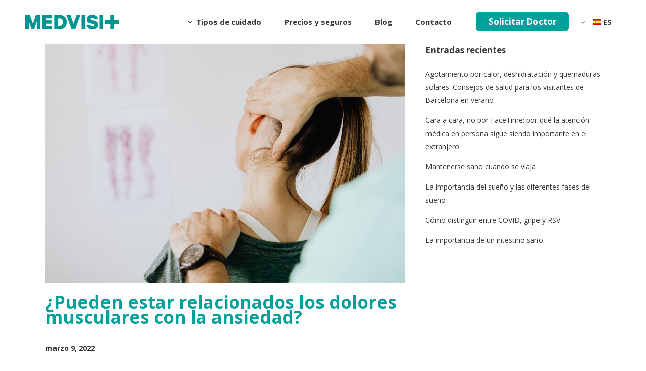

--- FILE ---
content_type: text/html; charset=UTF-8
request_url: https://medvisit.io/es/pueden-estar-relacionados-los-dolores-musculares-con-la-ansiedad/
body_size: 23594
content:
<!DOCTYPE html>
<html lang="es-ES">
<head>
	
	
	<meta charset="UTF-8" />
	
				<meta name="viewport" content="width=device-width,initial-scale=1,user-scalable=no">
		
            
            
	<link rel="profile" href="https://gmpg.org/xfn/11" />
	<link rel="pingback" href="https://medvisit.io/xmlrpc.php" />

	<!-- Google Tag Manager -->
	<script>(function(w,d,s,l,i){w[l]=w[l]||[];w[l].push({'gtm.start':
	new Date().getTime(),event:'gtm.js'});var f=d.getElementsByTagName(s)[0],
	j=d.createElement(s),dl=l!='dataLayer'?'&l='+l:'';j.async=true;j.src=
	'https://www.googletagmanager.com/gtm.js?id='+i+dl;f.parentNode.insertBefore(j,f);
	})(window,document,'script','dataLayer','GTM-TK343HSG');</script>
	<!-- End Google Tag Manager -->

	            <script async src='https://www.clickcease.com/monitor/stat.js'>
            </script>
        <meta name='robots' content='index, follow, max-image-preview:large, max-snippet:-1, max-video-preview:-1' />
	<style>img:is([sizes="auto" i], [sizes^="auto," i]) { contain-intrinsic-size: 3000px 1500px }</style>
	
<!-- Google Tag Manager for WordPress by gtm4wp.com -->
<script data-cfasync="false" data-pagespeed-no-defer>
	var gtm4wp_datalayer_name = "dataLayer";
	var dataLayer = dataLayer || [];
</script>
<!-- End Google Tag Manager for WordPress by gtm4wp.com -->
	<!-- This site is optimized with the Yoast SEO plugin v26.7 - https://yoast.com/wordpress/plugins/seo/ -->
	<title>Fisioterapeutas de habla inglesa te ayudan con el dolor muscular -Medvisit</title>
	<meta name="description" content="Los fisioterapeutas de habla inglesa son un recurso ideal para conseguir que los dolores musculares derivados de la ansiedad dejen de ser un problema" />
	<link rel="canonical" href="https://medvisit.io/es/pueden-estar-relacionados-los-dolores-musculares-con-la-ansiedad/" />
	<meta property="og:locale" content="es_ES" />
	<meta property="og:type" content="article" />
	<meta property="og:title" content="Fisioterapeutas de habla inglesa te ayudan con el dolor muscular -Medvisit" />
	<meta property="og:description" content="Los fisioterapeutas de habla inglesa son un recurso ideal para conseguir que los dolores musculares derivados de la ansiedad dejen de ser un problema" />
	<meta property="og:url" content="https://medvisit.io/es/pueden-estar-relacionados-los-dolores-musculares-con-la-ansiedad/" />
	<meta property="og:site_name" content="Medvisit" />
	<meta property="article:published_time" content="2022-03-09T08:35:11+00:00" />
	<meta property="article:modified_time" content="2022-03-09T08:49:29+00:00" />
	<meta property="og:image" content="https://medvisit.io/wp-content/uploads/2022/03/pexels-karolina-grabowska-4506162.jpg" />
	<meta property="og:image:width" content="1280" />
	<meta property="og:image:height" content="853" />
	<meta property="og:image:type" content="image/jpeg" />
	<meta name="author" content="Andrés León" />
	<meta name="twitter:card" content="summary_large_image" />
	<meta name="twitter:label1" content="Escrito por" />
	<meta name="twitter:data1" content="Andrés León" />
	<meta name="twitter:label2" content="Tiempo de lectura" />
	<meta name="twitter:data2" content="4 minutos" />
	<script type="application/ld+json" class="yoast-schema-graph">{"@context":"https://schema.org","@graph":[{"@type":"Article","@id":"https://medvisit.io/es/pueden-estar-relacionados-los-dolores-musculares-con-la-ansiedad/#article","isPartOf":{"@id":"https://medvisit.io/es/pueden-estar-relacionados-los-dolores-musculares-con-la-ansiedad/"},"author":{"name":"Andrés León","@id":"https://medvisit.io/es/#/schema/person/05aa6d6985ba7d4c9a4331f6c50d4ebb"},"headline":"¿Pueden estar relacionados los dolores musculares con la ansiedad?","datePublished":"2022-03-09T08:35:11+00:00","dateModified":"2022-03-09T08:49:29+00:00","mainEntityOfPage":{"@id":"https://medvisit.io/es/pueden-estar-relacionados-los-dolores-musculares-con-la-ansiedad/"},"wordCount":898,"commentCount":0,"image":{"@id":"https://medvisit.io/es/pueden-estar-relacionados-los-dolores-musculares-con-la-ansiedad/#primaryimage"},"thumbnailUrl":"https://medvisit.io/wp-content/uploads/2022/03/pexels-karolina-grabowska-4506162.jpg","keywords":["ansiedad","barcelona","cervicales","defensa","estiramientos","estrés diario","evolutivo","fisioterapeuta","fisioterapeutas de habla iglesa","fitness","lumbares","médicos en barcelona","medvisit","mindfullnes","prevención","rigidez muscular","salud","salud mental"],"articleSection":["Barcelona","MedVisit","Salud"],"inLanguage":"es","potentialAction":[{"@type":"CommentAction","name":"Comment","target":["https://medvisit.io/es/pueden-estar-relacionados-los-dolores-musculares-con-la-ansiedad/#respond"]}]},{"@type":"WebPage","@id":"https://medvisit.io/es/pueden-estar-relacionados-los-dolores-musculares-con-la-ansiedad/","url":"https://medvisit.io/es/pueden-estar-relacionados-los-dolores-musculares-con-la-ansiedad/","name":"Fisioterapeutas de habla inglesa te ayudan con el dolor muscular -Medvisit","isPartOf":{"@id":"https://medvisit.io/es/#website"},"primaryImageOfPage":{"@id":"https://medvisit.io/es/pueden-estar-relacionados-los-dolores-musculares-con-la-ansiedad/#primaryimage"},"image":{"@id":"https://medvisit.io/es/pueden-estar-relacionados-los-dolores-musculares-con-la-ansiedad/#primaryimage"},"thumbnailUrl":"https://medvisit.io/wp-content/uploads/2022/03/pexels-karolina-grabowska-4506162.jpg","datePublished":"2022-03-09T08:35:11+00:00","dateModified":"2022-03-09T08:49:29+00:00","author":{"@id":"https://medvisit.io/es/#/schema/person/05aa6d6985ba7d4c9a4331f6c50d4ebb"},"description":"Los fisioterapeutas de habla inglesa son un recurso ideal para conseguir que los dolores musculares derivados de la ansiedad dejen de ser un problema","breadcrumb":{"@id":"https://medvisit.io/es/pueden-estar-relacionados-los-dolores-musculares-con-la-ansiedad/#breadcrumb"},"inLanguage":"es","potentialAction":[{"@type":"ReadAction","target":["https://medvisit.io/es/pueden-estar-relacionados-los-dolores-musculares-con-la-ansiedad/"]}]},{"@type":"ImageObject","inLanguage":"es","@id":"https://medvisit.io/es/pueden-estar-relacionados-los-dolores-musculares-con-la-ansiedad/#primaryimage","url":"https://medvisit.io/wp-content/uploads/2022/03/pexels-karolina-grabowska-4506162.jpg","contentUrl":"https://medvisit.io/wp-content/uploads/2022/03/pexels-karolina-grabowska-4506162.jpg","width":1280,"height":853,"caption":"fisioterapeutas de habla inglesa"},{"@type":"BreadcrumbList","@id":"https://medvisit.io/es/pueden-estar-relacionados-los-dolores-musculares-con-la-ansiedad/#breadcrumb","itemListElement":[{"@type":"ListItem","position":1,"name":"Portada","item":"https://medvisit.io/es/"},{"@type":"ListItem","position":2,"name":"Sample Page","item":"https://medvisit.io/sample-page/"},{"@type":"ListItem","position":3,"name":"¿Pueden estar relacionados los dolores musculares con la ansiedad?"}]},{"@type":"WebSite","@id":"https://medvisit.io/es/#website","url":"https://medvisit.io/es/","name":"Medvisit","description":"Request a Doctor at home anytime, anywhere.","potentialAction":[{"@type":"SearchAction","target":{"@type":"EntryPoint","urlTemplate":"https://medvisit.io/es/?s={search_term_string}"},"query-input":{"@type":"PropertyValueSpecification","valueRequired":true,"valueName":"search_term_string"}}],"inLanguage":"es"},{"@type":"Person","@id":"https://medvisit.io/es/#/schema/person/05aa6d6985ba7d4c9a4331f6c50d4ebb","name":"Andrés León","image":{"@type":"ImageObject","inLanguage":"es","@id":"https://medvisit.io/es/#/schema/person/image/","url":"https://secure.gravatar.com/avatar/388906c27fd07ba56e709497c85ca1aa161cccb07637117a1520a949b6ad3bfd?s=96&d=mm&r=g","contentUrl":"https://secure.gravatar.com/avatar/388906c27fd07ba56e709497c85ca1aa161cccb07637117a1520a949b6ad3bfd?s=96&d=mm&r=g","caption":"Andrés León"},"url":"https://medvisit.io/es/author/andres-leon/"}]}</script>
	<!-- / Yoast SEO plugin. -->


<link rel='dns-prefetch' href='//fonts.googleapis.com' />
<link rel="alternate" type="application/rss+xml" title="Medvisit &raquo; Feed" href="https://medvisit.io/es/feed/" />
<link rel="alternate" type="application/rss+xml" title="Medvisit &raquo; Feed de los comentarios" href="https://medvisit.io/es/comments/feed/" />
<script type="text/javascript">
/* <![CDATA[ */
window._wpemojiSettings = {"baseUrl":"https:\/\/s.w.org\/images\/core\/emoji\/16.0.1\/72x72\/","ext":".png","svgUrl":"https:\/\/s.w.org\/images\/core\/emoji\/16.0.1\/svg\/","svgExt":".svg","source":{"concatemoji":"https:\/\/medvisit.io\/wp-includes\/js\/wp-emoji-release.min.js?ver=6.8.3"}};
/*! This file is auto-generated */
!function(s,n){var o,i,e;function c(e){try{var t={supportTests:e,timestamp:(new Date).valueOf()};sessionStorage.setItem(o,JSON.stringify(t))}catch(e){}}function p(e,t,n){e.clearRect(0,0,e.canvas.width,e.canvas.height),e.fillText(t,0,0);var t=new Uint32Array(e.getImageData(0,0,e.canvas.width,e.canvas.height).data),a=(e.clearRect(0,0,e.canvas.width,e.canvas.height),e.fillText(n,0,0),new Uint32Array(e.getImageData(0,0,e.canvas.width,e.canvas.height).data));return t.every(function(e,t){return e===a[t]})}function u(e,t){e.clearRect(0,0,e.canvas.width,e.canvas.height),e.fillText(t,0,0);for(var n=e.getImageData(16,16,1,1),a=0;a<n.data.length;a++)if(0!==n.data[a])return!1;return!0}function f(e,t,n,a){switch(t){case"flag":return n(e,"\ud83c\udff3\ufe0f\u200d\u26a7\ufe0f","\ud83c\udff3\ufe0f\u200b\u26a7\ufe0f")?!1:!n(e,"\ud83c\udde8\ud83c\uddf6","\ud83c\udde8\u200b\ud83c\uddf6")&&!n(e,"\ud83c\udff4\udb40\udc67\udb40\udc62\udb40\udc65\udb40\udc6e\udb40\udc67\udb40\udc7f","\ud83c\udff4\u200b\udb40\udc67\u200b\udb40\udc62\u200b\udb40\udc65\u200b\udb40\udc6e\u200b\udb40\udc67\u200b\udb40\udc7f");case"emoji":return!a(e,"\ud83e\udedf")}return!1}function g(e,t,n,a){var r="undefined"!=typeof WorkerGlobalScope&&self instanceof WorkerGlobalScope?new OffscreenCanvas(300,150):s.createElement("canvas"),o=r.getContext("2d",{willReadFrequently:!0}),i=(o.textBaseline="top",o.font="600 32px Arial",{});return e.forEach(function(e){i[e]=t(o,e,n,a)}),i}function t(e){var t=s.createElement("script");t.src=e,t.defer=!0,s.head.appendChild(t)}"undefined"!=typeof Promise&&(o="wpEmojiSettingsSupports",i=["flag","emoji"],n.supports={everything:!0,everythingExceptFlag:!0},e=new Promise(function(e){s.addEventListener("DOMContentLoaded",e,{once:!0})}),new Promise(function(t){var n=function(){try{var e=JSON.parse(sessionStorage.getItem(o));if("object"==typeof e&&"number"==typeof e.timestamp&&(new Date).valueOf()<e.timestamp+604800&&"object"==typeof e.supportTests)return e.supportTests}catch(e){}return null}();if(!n){if("undefined"!=typeof Worker&&"undefined"!=typeof OffscreenCanvas&&"undefined"!=typeof URL&&URL.createObjectURL&&"undefined"!=typeof Blob)try{var e="postMessage("+g.toString()+"("+[JSON.stringify(i),f.toString(),p.toString(),u.toString()].join(",")+"));",a=new Blob([e],{type:"text/javascript"}),r=new Worker(URL.createObjectURL(a),{name:"wpTestEmojiSupports"});return void(r.onmessage=function(e){c(n=e.data),r.terminate(),t(n)})}catch(e){}c(n=g(i,f,p,u))}t(n)}).then(function(e){for(var t in e)n.supports[t]=e[t],n.supports.everything=n.supports.everything&&n.supports[t],"flag"!==t&&(n.supports.everythingExceptFlag=n.supports.everythingExceptFlag&&n.supports[t]);n.supports.everythingExceptFlag=n.supports.everythingExceptFlag&&!n.supports.flag,n.DOMReady=!1,n.readyCallback=function(){n.DOMReady=!0}}).then(function(){return e}).then(function(){var e;n.supports.everything||(n.readyCallback(),(e=n.source||{}).concatemoji?t(e.concatemoji):e.wpemoji&&e.twemoji&&(t(e.twemoji),t(e.wpemoji)))}))}((window,document),window._wpemojiSettings);
/* ]]> */
</script>
<style id='wp-emoji-styles-inline-css' type='text/css'>

	img.wp-smiley, img.emoji {
		display: inline !important;
		border: none !important;
		box-shadow: none !important;
		height: 1em !important;
		width: 1em !important;
		margin: 0 0.07em !important;
		vertical-align: -0.1em !important;
		background: none !important;
		padding: 0 !important;
	}
</style>
<link rel='stylesheet' id='wp-block-library-css' href='https://medvisit.io/wp-includes/css/dist/block-library/style.min.css?ver=6.8.3' type='text/css' media='all' />
<style id='classic-theme-styles-inline-css' type='text/css'>
/*! This file is auto-generated */
.wp-block-button__link{color:#fff;background-color:#32373c;border-radius:9999px;box-shadow:none;text-decoration:none;padding:calc(.667em + 2px) calc(1.333em + 2px);font-size:1.125em}.wp-block-file__button{background:#32373c;color:#fff;text-decoration:none}
</style>
<style id='global-styles-inline-css' type='text/css'>
:root{--wp--preset--aspect-ratio--square: 1;--wp--preset--aspect-ratio--4-3: 4/3;--wp--preset--aspect-ratio--3-4: 3/4;--wp--preset--aspect-ratio--3-2: 3/2;--wp--preset--aspect-ratio--2-3: 2/3;--wp--preset--aspect-ratio--16-9: 16/9;--wp--preset--aspect-ratio--9-16: 9/16;--wp--preset--color--black: #000000;--wp--preset--color--cyan-bluish-gray: #abb8c3;--wp--preset--color--white: #ffffff;--wp--preset--color--pale-pink: #f78da7;--wp--preset--color--vivid-red: #cf2e2e;--wp--preset--color--luminous-vivid-orange: #ff6900;--wp--preset--color--luminous-vivid-amber: #fcb900;--wp--preset--color--light-green-cyan: #7bdcb5;--wp--preset--color--vivid-green-cyan: #00d084;--wp--preset--color--pale-cyan-blue: #8ed1fc;--wp--preset--color--vivid-cyan-blue: #0693e3;--wp--preset--color--vivid-purple: #9b51e0;--wp--preset--gradient--vivid-cyan-blue-to-vivid-purple: linear-gradient(135deg,rgba(6,147,227,1) 0%,rgb(155,81,224) 100%);--wp--preset--gradient--light-green-cyan-to-vivid-green-cyan: linear-gradient(135deg,rgb(122,220,180) 0%,rgb(0,208,130) 100%);--wp--preset--gradient--luminous-vivid-amber-to-luminous-vivid-orange: linear-gradient(135deg,rgba(252,185,0,1) 0%,rgba(255,105,0,1) 100%);--wp--preset--gradient--luminous-vivid-orange-to-vivid-red: linear-gradient(135deg,rgba(255,105,0,1) 0%,rgb(207,46,46) 100%);--wp--preset--gradient--very-light-gray-to-cyan-bluish-gray: linear-gradient(135deg,rgb(238,238,238) 0%,rgb(169,184,195) 100%);--wp--preset--gradient--cool-to-warm-spectrum: linear-gradient(135deg,rgb(74,234,220) 0%,rgb(151,120,209) 20%,rgb(207,42,186) 40%,rgb(238,44,130) 60%,rgb(251,105,98) 80%,rgb(254,248,76) 100%);--wp--preset--gradient--blush-light-purple: linear-gradient(135deg,rgb(255,206,236) 0%,rgb(152,150,240) 100%);--wp--preset--gradient--blush-bordeaux: linear-gradient(135deg,rgb(254,205,165) 0%,rgb(254,45,45) 50%,rgb(107,0,62) 100%);--wp--preset--gradient--luminous-dusk: linear-gradient(135deg,rgb(255,203,112) 0%,rgb(199,81,192) 50%,rgb(65,88,208) 100%);--wp--preset--gradient--pale-ocean: linear-gradient(135deg,rgb(255,245,203) 0%,rgb(182,227,212) 50%,rgb(51,167,181) 100%);--wp--preset--gradient--electric-grass: linear-gradient(135deg,rgb(202,248,128) 0%,rgb(113,206,126) 100%);--wp--preset--gradient--midnight: linear-gradient(135deg,rgb(2,3,129) 0%,rgb(40,116,252) 100%);--wp--preset--font-size--small: 13px;--wp--preset--font-size--medium: 20px;--wp--preset--font-size--large: 36px;--wp--preset--font-size--x-large: 42px;--wp--preset--spacing--20: 0.44rem;--wp--preset--spacing--30: 0.67rem;--wp--preset--spacing--40: 1rem;--wp--preset--spacing--50: 1.5rem;--wp--preset--spacing--60: 2.25rem;--wp--preset--spacing--70: 3.38rem;--wp--preset--spacing--80: 5.06rem;--wp--preset--shadow--natural: 6px 6px 9px rgba(0, 0, 0, 0.2);--wp--preset--shadow--deep: 12px 12px 50px rgba(0, 0, 0, 0.4);--wp--preset--shadow--sharp: 6px 6px 0px rgba(0, 0, 0, 0.2);--wp--preset--shadow--outlined: 6px 6px 0px -3px rgba(255, 255, 255, 1), 6px 6px rgba(0, 0, 0, 1);--wp--preset--shadow--crisp: 6px 6px 0px rgba(0, 0, 0, 1);}:where(.is-layout-flex){gap: 0.5em;}:where(.is-layout-grid){gap: 0.5em;}body .is-layout-flex{display: flex;}.is-layout-flex{flex-wrap: wrap;align-items: center;}.is-layout-flex > :is(*, div){margin: 0;}body .is-layout-grid{display: grid;}.is-layout-grid > :is(*, div){margin: 0;}:where(.wp-block-columns.is-layout-flex){gap: 2em;}:where(.wp-block-columns.is-layout-grid){gap: 2em;}:where(.wp-block-post-template.is-layout-flex){gap: 1.25em;}:where(.wp-block-post-template.is-layout-grid){gap: 1.25em;}.has-black-color{color: var(--wp--preset--color--black) !important;}.has-cyan-bluish-gray-color{color: var(--wp--preset--color--cyan-bluish-gray) !important;}.has-white-color{color: var(--wp--preset--color--white) !important;}.has-pale-pink-color{color: var(--wp--preset--color--pale-pink) !important;}.has-vivid-red-color{color: var(--wp--preset--color--vivid-red) !important;}.has-luminous-vivid-orange-color{color: var(--wp--preset--color--luminous-vivid-orange) !important;}.has-luminous-vivid-amber-color{color: var(--wp--preset--color--luminous-vivid-amber) !important;}.has-light-green-cyan-color{color: var(--wp--preset--color--light-green-cyan) !important;}.has-vivid-green-cyan-color{color: var(--wp--preset--color--vivid-green-cyan) !important;}.has-pale-cyan-blue-color{color: var(--wp--preset--color--pale-cyan-blue) !important;}.has-vivid-cyan-blue-color{color: var(--wp--preset--color--vivid-cyan-blue) !important;}.has-vivid-purple-color{color: var(--wp--preset--color--vivid-purple) !important;}.has-black-background-color{background-color: var(--wp--preset--color--black) !important;}.has-cyan-bluish-gray-background-color{background-color: var(--wp--preset--color--cyan-bluish-gray) !important;}.has-white-background-color{background-color: var(--wp--preset--color--white) !important;}.has-pale-pink-background-color{background-color: var(--wp--preset--color--pale-pink) !important;}.has-vivid-red-background-color{background-color: var(--wp--preset--color--vivid-red) !important;}.has-luminous-vivid-orange-background-color{background-color: var(--wp--preset--color--luminous-vivid-orange) !important;}.has-luminous-vivid-amber-background-color{background-color: var(--wp--preset--color--luminous-vivid-amber) !important;}.has-light-green-cyan-background-color{background-color: var(--wp--preset--color--light-green-cyan) !important;}.has-vivid-green-cyan-background-color{background-color: var(--wp--preset--color--vivid-green-cyan) !important;}.has-pale-cyan-blue-background-color{background-color: var(--wp--preset--color--pale-cyan-blue) !important;}.has-vivid-cyan-blue-background-color{background-color: var(--wp--preset--color--vivid-cyan-blue) !important;}.has-vivid-purple-background-color{background-color: var(--wp--preset--color--vivid-purple) !important;}.has-black-border-color{border-color: var(--wp--preset--color--black) !important;}.has-cyan-bluish-gray-border-color{border-color: var(--wp--preset--color--cyan-bluish-gray) !important;}.has-white-border-color{border-color: var(--wp--preset--color--white) !important;}.has-pale-pink-border-color{border-color: var(--wp--preset--color--pale-pink) !important;}.has-vivid-red-border-color{border-color: var(--wp--preset--color--vivid-red) !important;}.has-luminous-vivid-orange-border-color{border-color: var(--wp--preset--color--luminous-vivid-orange) !important;}.has-luminous-vivid-amber-border-color{border-color: var(--wp--preset--color--luminous-vivid-amber) !important;}.has-light-green-cyan-border-color{border-color: var(--wp--preset--color--light-green-cyan) !important;}.has-vivid-green-cyan-border-color{border-color: var(--wp--preset--color--vivid-green-cyan) !important;}.has-pale-cyan-blue-border-color{border-color: var(--wp--preset--color--pale-cyan-blue) !important;}.has-vivid-cyan-blue-border-color{border-color: var(--wp--preset--color--vivid-cyan-blue) !important;}.has-vivid-purple-border-color{border-color: var(--wp--preset--color--vivid-purple) !important;}.has-vivid-cyan-blue-to-vivid-purple-gradient-background{background: var(--wp--preset--gradient--vivid-cyan-blue-to-vivid-purple) !important;}.has-light-green-cyan-to-vivid-green-cyan-gradient-background{background: var(--wp--preset--gradient--light-green-cyan-to-vivid-green-cyan) !important;}.has-luminous-vivid-amber-to-luminous-vivid-orange-gradient-background{background: var(--wp--preset--gradient--luminous-vivid-amber-to-luminous-vivid-orange) !important;}.has-luminous-vivid-orange-to-vivid-red-gradient-background{background: var(--wp--preset--gradient--luminous-vivid-orange-to-vivid-red) !important;}.has-very-light-gray-to-cyan-bluish-gray-gradient-background{background: var(--wp--preset--gradient--very-light-gray-to-cyan-bluish-gray) !important;}.has-cool-to-warm-spectrum-gradient-background{background: var(--wp--preset--gradient--cool-to-warm-spectrum) !important;}.has-blush-light-purple-gradient-background{background: var(--wp--preset--gradient--blush-light-purple) !important;}.has-blush-bordeaux-gradient-background{background: var(--wp--preset--gradient--blush-bordeaux) !important;}.has-luminous-dusk-gradient-background{background: var(--wp--preset--gradient--luminous-dusk) !important;}.has-pale-ocean-gradient-background{background: var(--wp--preset--gradient--pale-ocean) !important;}.has-electric-grass-gradient-background{background: var(--wp--preset--gradient--electric-grass) !important;}.has-midnight-gradient-background{background: var(--wp--preset--gradient--midnight) !important;}.has-small-font-size{font-size: var(--wp--preset--font-size--small) !important;}.has-medium-font-size{font-size: var(--wp--preset--font-size--medium) !important;}.has-large-font-size{font-size: var(--wp--preset--font-size--large) !important;}.has-x-large-font-size{font-size: var(--wp--preset--font-size--x-large) !important;}
:where(.wp-block-post-template.is-layout-flex){gap: 1.25em;}:where(.wp-block-post-template.is-layout-grid){gap: 1.25em;}
:where(.wp-block-columns.is-layout-flex){gap: 2em;}:where(.wp-block-columns.is-layout-grid){gap: 2em;}
:root :where(.wp-block-pullquote){font-size: 1.5em;line-height: 1.6;}
</style>
<link rel='stylesheet' id='contact-form-7-css' href='https://medvisit.io/wp-content/plugins/contact-form-7/includes/css/styles.css?ver=6.1.4' type='text/css' media='all' />
<link rel='stylesheet' id='wp-components-css' href='https://medvisit.io/wp-includes/css/dist/components/style.min.css?ver=6.8.3' type='text/css' media='all' />
<link rel='stylesheet' id='godaddy-styles-css' href='https://medvisit.io/wp-content/mu-plugins/vendor/wpex/godaddy-launch/includes/Dependencies/GoDaddy/Styles/build/latest.css?ver=2.0.2' type='text/css' media='all' />
<link rel='stylesheet' id='brb-public-main-css-css' href='https://medvisit.io/wp-content/plugins/business-reviews-bundle/assets/css/public-main.css?ver=1.9.131' type='text/css' media='all' />
<link rel='stylesheet' id='mediaelement-css' href='https://medvisit.io/wp-includes/js/mediaelement/mediaelementplayer-legacy.min.css?ver=4.2.17' type='text/css' media='all' />
<link rel='stylesheet' id='wp-mediaelement-css' href='https://medvisit.io/wp-includes/js/mediaelement/wp-mediaelement.min.css?ver=6.8.3' type='text/css' media='all' />
<link rel='stylesheet' id='bridge-default-style-css' href='https://medvisit.io/wp-content/themes/bridge/style.css?ver=6.8.3' type='text/css' media='all' />
<link rel='stylesheet' id='bridge-qode-font_awesome-css' href='https://medvisit.io/wp-content/themes/bridge/css/font-awesome/css/font-awesome.min.css?ver=6.8.3' type='text/css' media='all' />
<link rel='stylesheet' id='bridge-qode-font_elegant-css' href='https://medvisit.io/wp-content/themes/bridge/css/elegant-icons/style.min.css?ver=6.8.3' type='text/css' media='all' />
<link rel='stylesheet' id='bridge-qode-linea_icons-css' href='https://medvisit.io/wp-content/themes/bridge/css/linea-icons/style.css?ver=6.8.3' type='text/css' media='all' />
<link rel='stylesheet' id='bridge-qode-dripicons-css' href='https://medvisit.io/wp-content/themes/bridge/css/dripicons/dripicons.css?ver=6.8.3' type='text/css' media='all' />
<link rel='stylesheet' id='bridge-stylesheet-css' href='https://medvisit.io/wp-content/themes/bridge/css/stylesheet.min.css?ver=6.8.3' type='text/css' media='all' />
<style id='bridge-stylesheet-inline-css' type='text/css'>
   .postid-7779.disabled_footer_top .footer_top_holder, .postid-7779.disabled_footer_bottom .footer_bottom_holder { display: none;}


</style>
<link rel='stylesheet' id='bridge-print-css' href='https://medvisit.io/wp-content/themes/bridge/css/print.css?ver=6.8.3' type='text/css' media='all' />
<link rel='stylesheet' id='bridge-style-dynamic-css' href='https://medvisit.io/wp-content/themes/bridge/css/style_dynamic.css?ver=1759365727' type='text/css' media='all' />
<link rel='stylesheet' id='bridge-responsive-css' href='https://medvisit.io/wp-content/themes/bridge/css/responsive.min.css?ver=6.8.3' type='text/css' media='all' />
<link rel='stylesheet' id='bridge-style-dynamic-responsive-css' href='https://medvisit.io/wp-content/themes/bridge/css/style_dynamic_responsive.css?ver=1759365727' type='text/css' media='all' />
<style id='bridge-style-dynamic-responsive-inline-css' type='text/css'>
.full_width {position: relative;}

.woocommerce ul.products li.product, .woocommerce-page ul.products li.product a.product-category, .woocommerce ul.products li.product a.product-category {
    background: transparent;
}

 @media only screen and (min-width: 1001px){
.header_top {
height: 35px;
}
}

.carousel-inner .slider_content .text .qbutton {
margin: 35px 0 0 0;
letter-spacing: 2px;
font-size: 11px;
padding: 0 52px;
line-height: 51px;
height: 51px;
}

.shopping_cart_header .header_cart {
    background-image: url('https://bridge12.qodeinteractive.com/wp-content/uploads/2016/02/header_shopping_bag_dark.png');
    background-size: 28px 31px;
    width: 28px;
    height: 31px;
}

.shopping_cart_header .header_cart span {
    line-height: 37px;
    width: 28px;
    color: #303030;
    font-family: Montserrat,sans-serif;
    font-weight: 700;
    font-size: 10px;
}

.header_bottom_right_widget_holder {
   padding: 0 6px;
}

.q_accordion_holder.accordion.boxed .ui-accordion-header {
background-color: #fff;
}

.cf7_custom_style_1 input.wpcf7-form-control.wpcf7-submit, .cf7_custom_style_1 input.wpcf7-form-control.wpcf7-submit:not([disabled]) {
margin-top: 10px;
}

.mobile_menu_button span {
font-size: 22px;
}

@media only screen and (max-width: 600px){
    .title.title_size_small h1 {
        font-size: 22px;
        line-height: 22px;
        letter-spacing: 3px;
    }
}

@media only screen and (max-width: 1000px){
    .header_top {
        line-height: 20px;
        padding: 1.5% 2.4%;
    }
}

@media only screen and (max-width: 480px){
    .header_top {
        line-height: 20px;
        padding: 2% 2.4%;
    }
}

.h5, .h6, h5, h6 {
    font-weight: 600;
    letter-spacing: 0px;
    text-transform: initial;
    font-weight: bold;
}

.entry_title {
margin-bottom: 35px;
}

.blog_holder article .post_info {
    display: none;
    width: 100%;
    margin: 0 0 18px;
    color: #bebebe;
    font-weight: 500;
}

.content, .content .container, .full_width {
    background-color: #ffffff;
}

.single_tags h5 {
    display: none;
}

.single_tags a, .widget .tagcloud a {
      display: none;
}

.tags_text{
 display: none;
}

/*botón newbook*/
.menu-badge {
font-size: 17px;
margin-left: 2px;
border-radius: 7px;
position: relative;
top: 0px;
margin-bottom: 20px;
color: #ffffff;
background-color: #00A19A;
padding: 8px 25px;
}
.badge-bounce {
}
.menu-badge:hover {
background-color: #30CEBB;
color: #ffffff;
}

@keyframes bouncing{
    0%{top:-6px}
    100%{top:-10px}
}



.mobile_menu_button span {
    font-size: 42px;
}

input.wpcf7-form-control.wpcf7-date, input.wpcf7-form-control.wpcf7-number, input.wpcf7-form-control.wpcf7-quiz, input.wpcf7-form-control.wpcf7-text, select.wpcf7-form-control.wpcf7-select, textarea.wpcf7-form-control.wpcf7-textarea {
 
    background-color: #f2f2f2;
    font-family: Open Sans;

}

.qbutton, .qbutton.medium, #submit_comment, .load_more a, .blog_load_more_button a, .post-password-form input[type='submit'], input.wpcf7-form-control.wpcf7-submit, input.wpcf7-form-control.wpcf7-submit:not([disabled]), .woocommerce table.cart td.actions input[type="submit"], .woocommerce input#place_order, .woocommerce-page input[type="submit"], .woocommerce .button {
    color: #f7f7f7;
    border-color: #00a19a;
    border-radius: 7px;
    background-color: #00a19a;

}


vc_column-inner vc_custom_1575075175276 {
    background-color: #f7f7f7 !important;
    border-radius: 0px !important;
    border-style: solid;
    border-color: #e3e3e3;
    border-width: 1px;
}


/*menu pegajoso en mobilile*/

@media only screen and (max-width: 1000px) {
  header {    
    position: fixed !important;    
    width: 100% !important;    
    left: 0 !important;    
    top: 0px !important;
    filter: drop-shadow(1px 1px 1px #cec2ab75);
  }
  body:not(.admin-bar) .content {    
    top: 60px !important;    
    padding-bottom: 60px !important;
  }
  .header_top {
    background-color: rgba(250, 76, 6, 1)  !important;
 
    
  }
}

element.style {
    width: 187px;
}

/*altura mobile*/
@media only screen and (max-width: 1000px) {
  .side_menu_button, .shopping_cart_inner,.mobile_menu_button,.logo_wrapper {    
    height: 60px !important;
  }
  .q_logo a {    
    height: 60px !important;
  }
}



</style>
<link rel='stylesheet' id='js_composer_front-css' href='https://medvisit.io/wp-content/plugins/js_composer/assets/css/js_composer.min.css?ver=8.7' type='text/css' media='all' />
<link rel='stylesheet' id='bridge-style-handle-google-fonts-css' href='https://fonts.googleapis.com/css?family=Raleway%3A100%2C200%2C300%2C400%2C500%2C600%2C700%2C800%2C900%2C300italic%2C400italic%2C700italic%7COpen+Sans%3A100%2C200%2C300%2C400%2C500%2C600%2C700%2C800%2C900%2C300italic%2C400italic%2C700italic%7CMontserrat%3A100%2C200%2C300%2C400%2C500%2C600%2C700%2C800%2C900%2C300italic%2C400italic%2C700italic&#038;subset=latin%2Clatin-ext&#038;ver=1.0.0' type='text/css' media='all' />
<script type="text/javascript" src="https://medvisit.io/wp-includes/js/jquery/jquery.min.js?ver=3.7.1" id="jquery-core-js"></script>
<script type="text/javascript" src="https://medvisit.io/wp-includes/js/jquery/jquery-migrate.min.js?ver=3.4.1" id="jquery-migrate-js"></script>
<script type="text/javascript" src="//medvisit.io/wp-content/plugins/revslider/sr6/assets/js/rbtools.min.js?ver=6.7.2" id="tp-tools-js"></script>
<script type="text/javascript" src="//medvisit.io/wp-content/plugins/revslider/sr6/assets/js/rs6.min.js?ver=6.7.2" id="revmin-js"></script>
<script type="text/javascript" id="brb-public-main-js-js-extra">
/* <![CDATA[ */
var brb_vars = {"ajaxurl":"https:\/\/medvisit.io\/wp-admin\/admin-ajax.php","gavatar":"https:\/\/medvisit.io\/wp-content\/plugins\/business-reviews-bundle\/assets\/img\/google_avatar.png"};
/* ]]> */
</script>
<script type="text/javascript" defer="defer" src="https://medvisit.io/wp-content/plugins/business-reviews-bundle/assets/js/public-main.js?ver=1.9.131" id="brb-public-main-js-js"></script>
<script></script><link rel="https://api.w.org/" href="https://medvisit.io/wp-json/" /><link rel="alternate" title="JSON" type="application/json" href="https://medvisit.io/wp-json/wp/v2/posts/7779" /><link rel="EditURI" type="application/rsd+xml" title="RSD" href="https://medvisit.io/xmlrpc.php?rsd" />
<meta name="generator" content="WordPress 6.8.3" />
<link rel='shortlink' href='https://medvisit.io/?p=7779' />
<link rel="alternate" title="oEmbed (JSON)" type="application/json+oembed" href="https://medvisit.io/wp-json/oembed/1.0/embed?url=https%3A%2F%2Fmedvisit.io%2Fes%2Fpueden-estar-relacionados-los-dolores-musculares-con-la-ansiedad%2F&#038;lang=es" />
<link rel="alternate" title="oEmbed (XML)" type="text/xml+oembed" href="https://medvisit.io/wp-json/oembed/1.0/embed?url=https%3A%2F%2Fmedvisit.io%2Fes%2Fpueden-estar-relacionados-los-dolores-musculares-con-la-ansiedad%2F&#038;format=xml&#038;lang=es" />

<!-- Google Tag Manager for WordPress by gtm4wp.com -->
<!-- GTM Container placement set to automatic -->
<script data-cfasync="false" data-pagespeed-no-defer type="text/javascript">
	var dataLayer_content = {"pagePostType":"post","pagePostType2":"single-post","pageCategory":["barcelona-es","medvisit-es","salud"],"pageAttributes":["ansiedad","barcelona-es","cervicales","defensa","estiramientos","estres-diario","evolutivo","fisioterapeuta","fisioterapeutas-de-habla-iglesa","fitness","lumbares","medicos-en-barcelona","medvisit-es","mindfullnes","prevencion","rigidez-muscular","salud","salud-mental"],"pagePostAuthor":"Andrés León"};
	dataLayer.push( dataLayer_content );
</script>
<script data-cfasync="false" data-pagespeed-no-defer type="text/javascript">
(function(w,d,s,l,i){w[l]=w[l]||[];w[l].push({'gtm.start':
new Date().getTime(),event:'gtm.js'});var f=d.getElementsByTagName(s)[0],
j=d.createElement(s),dl=l!='dataLayer'?'&l='+l:'';j.async=true;j.src=
'//www.googletagmanager.com/gtm.js?id='+i+dl;f.parentNode.insertBefore(j,f);
})(window,document,'script','dataLayer','GTM-TK343HSG');
</script>
<!-- End Google Tag Manager for WordPress by gtm4wp.com --><meta name="generator" content="embed-optimizer 1.0.0-beta3">
<meta name="generator" content="Powered by WPBakery Page Builder - drag and drop page builder for WordPress."/>
<meta name="generator" content="Powered by Slider Revolution 6.7.2 - responsive, Mobile-Friendly Slider Plugin for WordPress with comfortable drag and drop interface." />
<link rel="icon" href="https://medvisit.io/wp-content/uploads/2019/10/icon.png" sizes="32x32" />
<link rel="icon" href="https://medvisit.io/wp-content/uploads/2019/10/icon.png" sizes="192x192" />
<link rel="apple-touch-icon" href="https://medvisit.io/wp-content/uploads/2019/10/icon.png" />
<meta name="msapplication-TileImage" content="https://medvisit.io/wp-content/uploads/2019/10/icon.png" />
<script>function setREVStartSize(e){
			//window.requestAnimationFrame(function() {
				window.RSIW = window.RSIW===undefined ? window.innerWidth : window.RSIW;
				window.RSIH = window.RSIH===undefined ? window.innerHeight : window.RSIH;
				try {
					var pw = document.getElementById(e.c).parentNode.offsetWidth,
						newh;
					pw = pw===0 || isNaN(pw) || (e.l=="fullwidth" || e.layout=="fullwidth") ? window.RSIW : pw;
					e.tabw = e.tabw===undefined ? 0 : parseInt(e.tabw);
					e.thumbw = e.thumbw===undefined ? 0 : parseInt(e.thumbw);
					e.tabh = e.tabh===undefined ? 0 : parseInt(e.tabh);
					e.thumbh = e.thumbh===undefined ? 0 : parseInt(e.thumbh);
					e.tabhide = e.tabhide===undefined ? 0 : parseInt(e.tabhide);
					e.thumbhide = e.thumbhide===undefined ? 0 : parseInt(e.thumbhide);
					e.mh = e.mh===undefined || e.mh=="" || e.mh==="auto" ? 0 : parseInt(e.mh,0);
					if(e.layout==="fullscreen" || e.l==="fullscreen")
						newh = Math.max(e.mh,window.RSIH);
					else{
						e.gw = Array.isArray(e.gw) ? e.gw : [e.gw];
						for (var i in e.rl) if (e.gw[i]===undefined || e.gw[i]===0) e.gw[i] = e.gw[i-1];
						e.gh = e.el===undefined || e.el==="" || (Array.isArray(e.el) && e.el.length==0)? e.gh : e.el;
						e.gh = Array.isArray(e.gh) ? e.gh : [e.gh];
						for (var i in e.rl) if (e.gh[i]===undefined || e.gh[i]===0) e.gh[i] = e.gh[i-1];
											
						var nl = new Array(e.rl.length),
							ix = 0,
							sl;
						e.tabw = e.tabhide>=pw ? 0 : e.tabw;
						e.thumbw = e.thumbhide>=pw ? 0 : e.thumbw;
						e.tabh = e.tabhide>=pw ? 0 : e.tabh;
						e.thumbh = e.thumbhide>=pw ? 0 : e.thumbh;
						for (var i in e.rl) nl[i] = e.rl[i]<window.RSIW ? 0 : e.rl[i];
						sl = nl[0];
						for (var i in nl) if (sl>nl[i] && nl[i]>0) { sl = nl[i]; ix=i;}
						var m = pw>(e.gw[ix]+e.tabw+e.thumbw) ? 1 : (pw-(e.tabw+e.thumbw)) / (e.gw[ix]);
						newh =  (e.gh[ix] * m) + (e.tabh + e.thumbh);
					}
					var el = document.getElementById(e.c);
					if (el!==null && el) el.style.height = newh+"px";
					el = document.getElementById(e.c+"_wrapper");
					if (el!==null && el) {
						el.style.height = newh+"px";
						el.style.display = "block";
					}
				} catch(e){
					console.log("Failure at Presize of Slider:" + e)
				}
			//});
		  };</script>
		<style type="text/css" id="wp-custom-css">
			

/** Start Block Kit CSS: 135-3-c665d4805631b9a8bf464e65129b2f58 **/

.envato-block__preview{overflow: visible;}

/** End Block Kit CSS: 135-3-c665d4805631b9a8bf464e65129b2f58 **/



/** Start Block Kit CSS: 143-3-7969bb877702491bc5ca272e536ada9d **/

.envato-block__preview{overflow: visible;}
/* Material Button Click Effect */
.envato-kit-140-material-hit .menu-item a,
.envato-kit-140-material-button .elementor-button{
  background-position: center;
  transition: background 0.8s;
}
.envato-kit-140-material-hit .menu-item a:hover,
.envato-kit-140-material-button .elementor-button:hover{
  background: radial-gradient(circle, transparent 1%, #fff 1%) center/15000%;
}
.envato-kit-140-material-hit .menu-item a:active,
.envato-kit-140-material-button .elementor-button:active{
  background-color: #FFF;
  background-size: 100%;
  transition: background 0s;
}

/* Field Shadow */
.envato-kit-140-big-shadow-form .elementor-field-textual{
	box-shadow: 0 20px 30px rgba(0,0,0, .05);
}

/* FAQ */
.envato-kit-140-faq .elementor-accordion .elementor-accordion-item{
	border-width: 0 0 1px !important;
}

/* Scrollable Columns */
.envato-kit-140-scrollable{
	 height: 100%;
   overflow: auto;
   overflow-x: hidden;
}

/* ImageBox: No Space */
.envato-kit-140-imagebox-nospace:hover{
	transform: scale(1.1);
	transition: all 0.3s;
}
.envato-kit-140-imagebox-nospace figure{
	line-height: 0;
}

.envato-kit-140-slide .elementor-slide-content{
	background: #FFF;
	margin-left: -60px;
	padding: 1em;
}
.envato-kit-140-carousel .slick-active:not(.slick-current)  img{
	padding: 20px !important;
	transition: all .9s;
}

/** End Block Kit CSS: 143-3-7969bb877702491bc5ca272e536ada9d **/



/** Start Block Kit CSS: 71-3-d415519effd9e11f35d2438c58ea7ebf **/

.envato-block__preview{overflow: visible;}

/** End Block Kit CSS: 71-3-d415519effd9e11f35d2438c58ea7ebf **/



/** Start Block Kit CSS: 136-3-fc37602abad173a9d9d95d89bbe6bb80 **/

.envato-block__preview{overflow: visible !important;}

/** End Block Kit CSS: 136-3-fc37602abad173a9d9d95d89bbe6bb80 **/



/** Start Block Kit CSS: 142-3-a175df65179b9ef6a5ca9f1b2c0202b9 **/

.envato-block__preview{
	overflow: visible;
}

/* Border Radius */
.envato-kit-139-accordion .elementor-widget-container{
	border-radius: 10px !important;
}
.envato-kit-139-map iframe,
.envato-kit-139-slider .slick-slide,
.envato-kit-139-flipbox .elementor-flip-box div{
		border-radius: 10px !important;

}


/** fuente text landing **/
p {
    color: #5b5b5b;
    font-family: 'Open Sans', sans-serif;
    font-size: 16px;
    line-height: 26px;
    font-style: normal;
    font-weight: 500;
}

/** espacio mapa **/
@media (max-width: 767px) {
    .espaciador-movil-mapa {
        height: 0px !important;
    }
}

.full-width-css {
    width: 100vw !important;
    position: relative !important;
    left: 50% !important;
    right: 50% !important;
    margin-left: -50vw !important;
    margin-right: -50vw !important;
    /* Añade esto: */
    padding-left: 15% !important;
    padding-right: 15% !important;
    box-sizing: border-box; /* Vital para que el padding no sume ancho extra */
}


/** fijar boton cta **/
.fixed-bottom-button {
  position: fixed;
  bottom: 20px;
  left: 50%;
  transform: translateX(-50%);
  z-index: 9999;
}

		</style>
		<noscript><style> .wpb_animate_when_almost_visible { opacity: 1; }</style></noscript>	
</head>

<body data-rsssl=1 class="wp-singular post-template-default single single-post postid-7779 single-format-standard wp-theme-bridge bridge-core-1.0.7  qode-title-hidden qode-content-sidebar-responsive qode-theme-ver-18.2.1 qode-theme-bridge qode_advanced_footer_responsive_1000 wpb-js-composer js-comp-ver-8.7 vc_responsive" itemscope itemtype="http://schema.org/WebPage">

<!-- Google Tag Manager (noscript) -->
<noscript><iframe src="https://www.googletagmanager.com/ns.html?id=GTM-TK343HSG"
height="0" width="0" style="display:none;visibility:hidden"></iframe></noscript>
<!-- End Google Tag Manager (noscript) -->
	
	
            <noscript>
                <a href="https://www.clickcease.com" rel="nofollow"><img src="https://monitor.clickcease.com/stats/stats.aspx" alt="Clickcease" /></a>
            </noscript>
        
<!-- GTM Container placement set to automatic -->
<!-- Google Tag Manager (noscript) -->
				<noscript><iframe src="https://www.googletagmanager.com/ns.html?id=GTM-TK343HSG" height="0" width="0" style="display:none;visibility:hidden" aria-hidden="true"></iframe></noscript>
<!-- End Google Tag Manager (noscript) -->
	<div class="ajax_loader"><div class="ajax_loader_1"><div class="double_pulse"><div class="double-bounce1"></div><div class="double-bounce2"></div></div></div></div>
	
<div class="wrapper">
	<div class="wrapper_inner">

    
		<!-- Google Analytics start -->
				<!-- Google Analytics end -->

		
	<header class=" scroll_header_top_area  stick scrolled_not_transparent page_header">
	<div class="header_inner clearfix">
				<div class="header_top_bottom_holder">
			
			<div class="header_bottom clearfix" style='' >
											<div class="header_inner_left">
																	<div class="mobile_menu_button">
		<span>
			<span aria-hidden="true" class="qode_icon_font_elegant icon_menu " ></span>		</span>
	</div>
								<div class="logo_wrapper" >
	<div class="q_logo">
		<a itemprop="url" href="https://medvisit.io/es/" >
             <img itemprop="image" class="normal" src="https://medvisit.io/wp-content/uploads/2020/01/logomedvisit.jpg" alt="Logo"> 			 <img itemprop="image" class="light" src="https://medvisit.io/wp-content/uploads/2020/01/logomedvisit.jpg" alt="Logo"/> 			 <img itemprop="image" class="dark" src="https://medvisit.io/wp-content/uploads/2020/01/logomedvisit.jpg" alt="Logo"/> 			 <img itemprop="image" class="sticky" src="https://medvisit.io/wp-content/uploads/2020/01/logomedvisit.jpg" alt="Logo"/> 			 <img itemprop="image" class="mobile" src="https://medvisit.io/wp-content/uploads/2020/01/logomedvisit.jpg" alt="Logo"/> 					</a>
	</div>
	</div>															</div>
															<div class="header_inner_right">
									<div class="side_menu_button_wrapper right">
																														<div class="side_menu_button">
																																											</div>
									</div>
								</div>
							
							
							<nav class="main_menu drop_down right">
								<ul id="menu-header_esp" class=""><li id="nav-menu-item-7520" class="menu-item menu-item-type-post_type menu-item-object-page menu-item-has-children  has_sub narrow"><a href="https://medvisit.io/es/servicios/" class=""><i class="menu_icon fa-angle-down fa"></i><span>Tipos de cuidado</span><span class="plus"></span></a>
<div class="second"><div class="inner"><ul>
	<li id="nav-menu-item-4862" class="menu-item menu-item-type-post_type menu-item-object-page "><a href="https://medvisit.io/es/pediatria/" class=""><i class="menu_icon blank fa"></i><span>Pediatría</span><span class="plus"></span></a></li>
	<li id="nav-menu-item-7549" class="menu-item menu-item-type-post_type menu-item-object-page "><a href="https://medvisit.io/es/atencion-de-urgencias/" class=""><i class="menu_icon blank fa"></i><span>Atención de urgencias</span><span class="plus"></span></a></li>
	<li id="nav-menu-item-7550" class="menu-item menu-item-type-post_type menu-item-object-page "><a href="https://medvisit.io/es/atencion-primaria/" class=""><i class="menu_icon blank fa"></i><span>Atención primaria</span><span class="plus"></span></a></li>
	<li id="nav-menu-item-7551" class="menu-item menu-item-type-post_type menu-item-object-page "><a href="https://medvisit.io/es/cuidado-preventivo/" class=""><i class="menu_icon blank fa"></i><span>Cuidado preventivo</span><span class="plus"></span></a></li>
</ul></div></div>
</li>
<li id="nav-menu-item-4859" class="menu-item menu-item-type-post_type menu-item-object-page  narrow"><a href="https://medvisit.io/es/precio/" class=""><i class="menu_icon blank fa"></i><span>Precios y seguros</span><span class="plus"></span></a></li>
<li id="nav-menu-item-4937" class="menu-item menu-item-type-post_type menu-item-object-page  narrow"><a href="https://medvisit.io/es/blog-2/" class=""><i class="menu_icon blank fa"></i><span>Blog</span><span class="plus"></span></a></li>
<li id="nav-menu-item-4860" class="menu-item menu-item-type-post_type menu-item-object-page  narrow"><a href="https://medvisit.io/es/contacto/" class=""><i class="menu_icon blank fa"></i><span>Contacto</span><span class="plus"></span></a></li>
<li id="nav-menu-item-4868" class="menu-item menu-item-type-custom menu-item-object-custom  narrow"><a target="_blank" href="https://patient.medvisit.io/es/auth" class=""><i class="menu_icon blank fa"></i><span><span class="menu-badge badge-bounce">Solicitar Doctor</span></span><span class="plus"></span></a></li>
<li id="nav-menu-item-5116" class="pll-parent-menu-item menu-item menu-item-type-custom menu-item-object-custom current-menu-parent menu-item-has-children  has_sub narrow"><a href="#pll_switcher" class=""><i class="menu_icon blank fa"></i><span><img src="[data-uri]" alt="" width="16" height="11" style="width: 16px; height: 11px;" /><span style="margin-left:0.3em;">ES</span></span><span class="plus"></span></a>
<div class="second"><div class="inner"><ul>
	<li id="nav-menu-item-5116-en" class="lang-item lang-item-23 lang-item-en no-translation lang-item-first menu-item menu-item-type-custom menu-item-object-custom "><a href="https://medvisit.io/" class=""><i class="menu_icon blank fa"></i><span><img src="[data-uri]" alt="" width="16" height="11" style="width: 16px; height: 11px;" /><span style="margin-left:0.3em;">EN</span></span><span class="plus"></span></a></li>
	<li id="nav-menu-item-5116-es" class="lang-item lang-item-26 lang-item-es current-lang menu-item menu-item-type-custom menu-item-object-custom "><a href="https://medvisit.io/es/pueden-estar-relacionados-los-dolores-musculares-con-la-ansiedad/" class=""><i class="menu_icon blank fa"></i><span><img src="[data-uri]" alt="" width="16" height="11" style="width: 16px; height: 11px;" /><span style="margin-left:0.3em;">ES</span></span><span class="plus"></span></a></li>
</ul></div></div>
</li>
</ul>							</nav>
														<nav class="mobile_menu">
	<ul id="menu-header_esp-1" class=""><li id="mobile-menu-item-7520" class="menu-item menu-item-type-post_type menu-item-object-page menu-item-has-children  has_sub"><a href="https://medvisit.io/es/servicios/" class=""><span>Tipos de cuidado</span></a><span class="mobile_arrow"><i class="fa fa-angle-right"></i><i class="fa fa-angle-down"></i></span>
<ul class="sub_menu">
	<li id="mobile-menu-item-4862" class="menu-item menu-item-type-post_type menu-item-object-page "><a href="https://medvisit.io/es/pediatria/" class=""><span>Pediatría</span></a><span class="mobile_arrow"><i class="fa fa-angle-right"></i><i class="fa fa-angle-down"></i></span></li>
	<li id="mobile-menu-item-7549" class="menu-item menu-item-type-post_type menu-item-object-page "><a href="https://medvisit.io/es/atencion-de-urgencias/" class=""><span>Atención de urgencias</span></a><span class="mobile_arrow"><i class="fa fa-angle-right"></i><i class="fa fa-angle-down"></i></span></li>
	<li id="mobile-menu-item-7550" class="menu-item menu-item-type-post_type menu-item-object-page "><a href="https://medvisit.io/es/atencion-primaria/" class=""><span>Atención primaria</span></a><span class="mobile_arrow"><i class="fa fa-angle-right"></i><i class="fa fa-angle-down"></i></span></li>
	<li id="mobile-menu-item-7551" class="menu-item menu-item-type-post_type menu-item-object-page "><a href="https://medvisit.io/es/cuidado-preventivo/" class=""><span>Cuidado preventivo</span></a><span class="mobile_arrow"><i class="fa fa-angle-right"></i><i class="fa fa-angle-down"></i></span></li>
</ul>
</li>
<li id="mobile-menu-item-4859" class="menu-item menu-item-type-post_type menu-item-object-page "><a href="https://medvisit.io/es/precio/" class=""><span>Precios y seguros</span></a><span class="mobile_arrow"><i class="fa fa-angle-right"></i><i class="fa fa-angle-down"></i></span></li>
<li id="mobile-menu-item-4937" class="menu-item menu-item-type-post_type menu-item-object-page "><a href="https://medvisit.io/es/blog-2/" class=""><span>Blog</span></a><span class="mobile_arrow"><i class="fa fa-angle-right"></i><i class="fa fa-angle-down"></i></span></li>
<li id="mobile-menu-item-4860" class="menu-item menu-item-type-post_type menu-item-object-page "><a href="https://medvisit.io/es/contacto/" class=""><span>Contacto</span></a><span class="mobile_arrow"><i class="fa fa-angle-right"></i><i class="fa fa-angle-down"></i></span></li>
<li id="mobile-menu-item-4868" class="menu-item menu-item-type-custom menu-item-object-custom "><a target="_blank" href="https://patient.medvisit.io/es/auth" class=""><span><span class="menu-badge badge-bounce">Solicitar Doctor</span></span></a><span class="mobile_arrow"><i class="fa fa-angle-right"></i><i class="fa fa-angle-down"></i></span></li>
<li id="mobile-menu-item-5116" class="pll-parent-menu-item menu-item menu-item-type-custom menu-item-object-custom current-menu-parent menu-item-has-children  has_sub"><a href="#pll_switcher" class=""><span><img src="[data-uri]" alt="" width="16" height="11" style="width: 16px; height: 11px;" /><span style="margin-left:0.3em;">ES</span></span></a><span class="mobile_arrow"><i class="fa fa-angle-right"></i><i class="fa fa-angle-down"></i></span>
<ul class="sub_menu">
	<li id="mobile-menu-item-5116-en" class="lang-item lang-item-23 lang-item-en no-translation lang-item-first menu-item menu-item-type-custom menu-item-object-custom "><a href="https://medvisit.io/" class=""><span><img src="[data-uri]" alt="" width="16" height="11" style="width: 16px; height: 11px;" /><span style="margin-left:0.3em;">EN</span></span></a><span class="mobile_arrow"><i class="fa fa-angle-right"></i><i class="fa fa-angle-down"></i></span></li>
	<li id="mobile-menu-item-5116-es" class="lang-item lang-item-26 lang-item-es current-lang menu-item menu-item-type-custom menu-item-object-custom "><a href="https://medvisit.io/es/pueden-estar-relacionados-los-dolores-musculares-con-la-ansiedad/" class=""><span><img src="[data-uri]" alt="" width="16" height="11" style="width: 16px; height: 11px;" /><span style="margin-left:0.3em;">ES</span></span></a><span class="mobile_arrow"><i class="fa fa-angle-right"></i><i class="fa fa-angle-down"></i></span></li>
</ul>
</li>
</ul></nav>											</div>
			</div>
		</div>

</header>	<a id="back_to_top" href="#">
        <span class="fa-stack">
            <i class="qode_icon_font_awesome fa fa-arrow-up " ></i>        </span>
	</a>
	
	
    
    
    <div class="content content_top_margin_none">
        <div class="content_inner  ">
    		
<!--
	<link rel="stylesheet" type="text/css" href="//wpcc.io/lib/1.0.2/cookieconsent.min.css"/><script src="//wpcc.io/lib/1.0.2/cookieconsent.min.js"></script><script>window.addEventListener("load", function(){window.wpcc.init({"border":"thin","corners":"small","colors":{"popup":{"background":"#00a19a","text":"#f9f3f3","border":"#00a19a"},"button":{"background":"#f7fbfb","text":"#00a19a"}},"position":"bottom","content":{"message":"We use our own and third-party cookies to improve the content and your browsing experience.","href":"https://www.medvisit.io/cookie-policy/","button":"Got it!","link":"Learn more"}})});</script> 
//-->

		


		<!-- Global site tag (gtag.js) - Google Analytics -->
		<script async src="https://www.googletagmanager.com/gtag/js?id=UA-142411360-1"></script>
		<script>
		  window.dataLayer = window.dataLayer || [];
		  function gtag(){dataLayer.push(arguments);}
		  gtag('js', new Date());

		  gtag('config', 'UA-142411360-1');
		</script>
		
		
		<script data-ad-client="ca-pub-5279133432470808" async src="https://pagead2.googlesyndication.com/pagead/js/adsbygoogle.js"></script>
											<div class="container">
														<div class="container_inner default_template_holder" >
																
							<div class="two_columns_66_33 background_color_sidebar grid2 clearfix">
							<div class="column1">
											
									<div class="column_inner">
										<div class="blog_single blog_holder">
													<article id="post-7779" class="post-7779 post type-post status-publish format-standard has-post-thumbnail hentry category-barcelona-es category-medvisit-es category-salud tag-ansiedad tag-barcelona-es tag-cervicales tag-defensa tag-estiramientos tag-estres-diario tag-evolutivo tag-fisioterapeuta tag-fisioterapeutas-de-habla-iglesa tag-fitness tag-lumbares tag-medicos-en-barcelona tag-medvisit-es tag-mindfullnes tag-prevencion tag-rigidez-muscular tag-salud tag-salud-mental">
			<div class="post_content_holder">
										<div class="post_image">
	                        <img width="1280" height="853" src="https://medvisit.io/wp-content/uploads/2022/03/pexels-karolina-grabowska-4506162.jpg" class="attachment-full size-full wp-post-image" alt="fisioterapeutas de habla inglesa" decoding="async" fetchpriority="high" srcset="https://medvisit.io/wp-content/uploads/2022/03/pexels-karolina-grabowska-4506162.jpg 1280w, https://medvisit.io/wp-content/uploads/2022/03/pexels-karolina-grabowska-4506162-300x200.jpg 300w, https://medvisit.io/wp-content/uploads/2022/03/pexels-karolina-grabowska-4506162-1024x682.jpg 1024w, https://medvisit.io/wp-content/uploads/2022/03/pexels-karolina-grabowska-4506162-768x512.jpg 768w, https://medvisit.io/wp-content/uploads/2022/03/pexels-karolina-grabowska-4506162-700x466.jpg 700w" sizes="(max-width: 1280px) 100vw, 1280px" />						</div>
								<div class="post_text">
					<div class="post_text_inner">
						<h1 itemprop="name" class="entry_title">
						
						<meta itemprop="interactionCount" content="UserComments: 0"/></span> ¿Pueden estar relacionados los dolores musculares con la ansiedad?						
						</h1>
						<time datetime="2022-03-09 " class="entry-date published"><span itemprop="dateCreated" class="date entry_date updated"><b>marzo 9, 2022</b></time>
						<br/>
						<br/>
						<div class="post_info">
							<span class="time">Posted at 09:35h</span>
							in <a href="https://medvisit.io/es/category/barcelona-es/" rel="category tag">Barcelona</a>, <a href="https://medvisit.io/es/category/medvisit-es/" rel="category tag">MedVisit</a>, <a href="https://medvisit.io/es/category/salud/" rel="category tag">Salud</a>							<span class="post_author">
								by								<a itemprop="author" class="post_author_link" href="https://medvisit.io/es/author/andres-leon/">Andrés León</a>
							</span>
							                                            <span class="dots"><i class="fa fa-square"></i></span>    						</div>
						<p>¿Has notado últimamente que ese estado de <strong>nerviosismo</strong> que tienes de fondo viene acompañado de <strong>dolores musculares</strong>? Pueden manifestarse en el cuello, en la cabeza o en la zona lumbar, pero aparecen sin la menor duda. Pues bien, tienes que saber que la ansiedad y el dolor muscular están más que relacionados, algo que los <strong>fisioterapeutas de habla inglesa </strong>y los <strong>médicos en Barcelona </strong>sabemos a la perfección. En <strong><a href="https://medvisit.io/">Medvisit</a></strong> vamos a explicarte algunas de las claves de esta relación.</p>
<h2>¿Qué es la ansiedad?</h2>
<p>Por sí misma, la ansiedad no es en absoluto una enfermedad. Al contrario, se trata de un mecanismo <strong>evolutivo</strong> que nos ha permitido como especie llegar hasta aquí. Cuando un peligro nos acechaba en otros tiempos, como por ejemplo si nos perseguía un animal salvaje, el cuerpo comenzaba a activar una serie de mecanismos de huida y <strong>defensa</strong> que permitían afrontarlo.</p>
<p>Pues bien, esos mecanismos son los que hoy conocemos como <strong>ansiedad</strong>. El problema es que en la actualidad no hay ningún depredador esperando devorarnos, al menos en la mayoría de los ambientes donde vivimos. Es más, nuestras vidas son muy seguras y confortables, pero la ansiedad, lejos de desaparecer, sigue acompañándonos.</p>
<p>Pero ahora ya no la provocan estímulos físicos, sino las condiciones de vida a las que estamos impuestos. El pago del alquiler o la hipoteca, el riesgo de perder el trabajo o el miedo irracional a que algo malo vaya a suceder son factores que activan los circuitos de la ansiedad.</p>
<p>Cuando la ansiedad aparece suceden varias cosas en el organismo:</p>
<ul>
<li>Aumento de la presión arterial.</li>
<li>Mayor congestión de los músculos.</li>
<li>Secreción de hormonas relacionadas con el estrés.</li>
<li>Focalización del pensamiento en el problema.</li>
<li>Disminución de tareas secundarias del organismo como la nutrición.</li>
</ul>
<p>Si cogemos todos estos rasgos, son ideales para huir de un depredador, pero no para afrontar el <strong>estrés diario</strong> del trabajo ni si temes perder tu empleo, y menos aún si esta es una posibilidad remota.</p>
<p>Lo que no conviene perder de vista es que la ansiedad es un proceso tanto <strong>físico como mental</strong>. Es más, no deberíamos hablar de las dos cosas por separado. Mente y cuerpo funcionan de forma conjunta, de ahí que un problema psicológico como la ansiedad pueda traducirse en molestias musculares.</p>
<h2>Por qué hay dolores musculares relacionados con la ansiedad</h2>
<p>Las repercusiones físicas de la ansiedad son variadas y muy frecuentes. Un reciente estudio hecho en centros de atención primaria de España revelaba que las personas con ansiedad diagnosticada reportaban también dolor muscular en más de un <strong>70 % de los casos</strong>.</p>
<p>Como antes hemos señalado, en cuanto el mecanismo de la ansiedad se activa, hay una respuesta fisiológica que lo acompaña. Esta incluye efectos como la <strong>rigidez muscular</strong>, necesaria para afrontar un peligro físico.</p>
<p>Ahora bien, en ocasiones este peligro no existe y la ansiedad es una sensación que se suele mantener presente en muchos pacientes durante bastante tiempo. Así, la sobreactivación de los músculos es algo que termina siendo perjudicial, y es que nuestra masa muscular no está hecha para funcionar de esta forma.</p>
<p>La sobreactivación muscular acompañada de la secreción de hormonas relacionadas con el estrés es algo que puede provocar en poco tiempo contracturas y otros daños musculares. Esto sucede concretamente en zonas localizadas como las <strong>lumbares</strong> o las <strong>cervicales</strong>. Estas son precisamente las áreas de las que más suelen quejarse los pacientes con ansiedad.</p>
<p>Como salta a la vista, no es complicado ver que la ansiedad y los dolores musculares van de la mano en una gran cantidad de ocasiones.</p>
<h2>Algunos ejercicios para aliviar dolores derivados de la ansiedad</h2>
<p>Vaya por delante que lo mejor que se puede hacer frente a los problemas de ansiedad es aliviarlos a nivel mental, algo para lo que funcionan las técnicas de relajación como el <em><strong>mindfulness</strong></em>. Es más, con este tipo de terapias se puede conseguir un alivio también de la tensión muscular, por lo que pueden ser el primer paso para aliviar los dolores musculares.</p>
<p>Pero también hay que trabajar la musculatura de forma directa. Una sencilla rutina de <strong>estiramientos</strong> de unos 15 minutos de duración puede ser realmente efectiva. Con ella se consigue reactivar la circulación sanguínea en zonas localizadas y relajarlas al mismo tiempo.</p>
<p>Junto con ello, se pueden emplear accesorios de <em><strong>fitness</strong></em> como pelotas o rodillos de masaje. Se puede ejercer con ellos una suave presión en la zona tensionada para conseguir relajar la musculatura, por lo que pueden ser el modo ideal de aliviar el dolor.</p>
<p>Por supuesto, acudir a un servicio de masaje o a un <strong>fisioterapeuta</strong> <strong>de habla inglesa </strong>en caso de que haya alguna lesión es fundamental. Estos tratamientos, que parecen localizados en el problema muscular, también pueden liberar el estrés y causar importantes beneficios a nivel psicológico.</p>
<p>En definitiva, dolor muscular y ansiedad son compañeros casi inseparables, aunque lo bueno es que se puede luchar contra ellos de forma efectiva. Si sufres este problema habitualmente, <a href="https://patient.medvisit.io/es/auth"><strong>contacta con médicos en Barcelona</strong></a> para que puedan ayudarte a resolverlo.</p>
<p><img decoding="async" class="alignnone size-full wp-image-7427" src="https://medvisit.io/wp-content/uploads/2020/07/whats-included-07.jpg" alt="" width="180" height="180" srcset="https://medvisit.io/wp-content/uploads/2020/07/whats-included-07.jpg 180w, https://medvisit.io/wp-content/uploads/2020/07/whats-included-07-150x150.jpg 150w" sizes="(max-width: 180px) 100vw, 180px" /></p>
					</div>
				</div>
			</div>
		
			<div class="single_tags clearfix">
            <div class="tags_text">
				<h5>Tags:</h5>
				<a href="https://medvisit.io/es/tag/ansiedad/" rel="tag">ansiedad</a>, <a href="https://medvisit.io/es/tag/barcelona-es/" rel="tag">barcelona</a>, <a href="https://medvisit.io/es/tag/cervicales/" rel="tag">cervicales</a>, <a href="https://medvisit.io/es/tag/defensa/" rel="tag">defensa</a>, <a href="https://medvisit.io/es/tag/estiramientos/" rel="tag">estiramientos</a>, <a href="https://medvisit.io/es/tag/estres-diario/" rel="tag">estrés diario</a>, <a href="https://medvisit.io/es/tag/evolutivo/" rel="tag">evolutivo</a>, <a href="https://medvisit.io/es/tag/fisioterapeuta/" rel="tag">fisioterapeuta</a>, <a href="https://medvisit.io/es/tag/fisioterapeutas-de-habla-iglesa/" rel="tag">fisioterapeutas de habla iglesa</a>, <a href="https://medvisit.io/es/tag/fitness/" rel="tag">fitness</a>, <a href="https://medvisit.io/es/tag/lumbares/" rel="tag">lumbares</a>, <a href="https://medvisit.io/es/tag/medicos-en-barcelona/" rel="tag">médicos en barcelona</a>, <a href="https://medvisit.io/es/tag/medvisit-es/" rel="tag">medvisit</a>, <a href="https://medvisit.io/es/tag/mindfullnes/" rel="tag">mindfullnes</a>, <a href="https://medvisit.io/es/tag/prevencion/" rel="tag">prevención</a>, <a href="https://medvisit.io/es/tag/rigidez-muscular/" rel="tag">rigidez muscular</a>, <a href="https://medvisit.io/es/tag/salud/" rel="tag">salud</a>, <a href="https://medvisit.io/es/tag/salud-mental/" rel="tag">salud mental</a>			</div>
		</div>
	    	</article>										</div>
										
										<br/><br/> 
									</div>
								</div>	
								<div class="column2"> 
										<div class="column_inner">
		<aside class="sidebar">
							
			
		<div id="recent-posts-2" class="widget widget_recent_entries posts_holder">
		<h5>Entradas recientes</h5>
		<ul>
											<li>
					<a href="https://medvisit.io/es/agotamiento-por-calor-deshidratacion-y-quemaduras-solares-consejos-de-salud-para-los-visitantes-de-barcelona-en-verano/">Agotamiento por calor, deshidratación y quemaduras solares: Consejos de salud para los visitantes de Barcelona en verano</a>
									</li>
											<li>
					<a href="https://medvisit.io/es/cara-a-cara-no-por-facetime-por-que-la-atencion-medica-en-persona-sigue-siendo-importante-en-el-extranjero/">Cara a cara, no por FaceTime: por qué la atención médica en persona sigue siendo importante en el extranjero</a>
									</li>
											<li>
					<a href="https://medvisit.io/es/mantenerse-sano-cuando-se-viaja/">Mantenerse sano cuando se viaja</a>
									</li>
											<li>
					<a href="https://medvisit.io/es/la-importancia-del-sueno-y-las-diferentes-fases-del-sueno/">La importancia del sueño y las diferentes fases del sueño</a>
									</li>
											<li>
					<a href="https://medvisit.io/es/como-distinguir-entre-covid-gripe-y-rsv/">Cómo distinguir entre COVID, gripe y RSV</a>
									</li>
											<li>
					<a href="https://medvisit.io/es/la-importancia-de-un-intestino-sano/">La importancia de un intestino sano</a>
									</li>
					</ul>

		</div><div id="custom_html-2" class="widget_text widget widget_custom_html posts_holder"><div class="textwidget custom-html-widget"><script async src="https://pagead2.googlesyndication.com/pagead/js/adsbygoogle.js"></script>
<!-- Anuncios blog -->
<ins class="adsbygoogle"
     style="display:block"
     data-ad-client="ca-pub-5279133432470808"
     data-ad-slot="8639137579"
     data-ad-format="auto"
     data-full-width-responsive="true"></ins>
<script>
     (adsbygoogle = window.adsbygoogle || []).push({});
</script></div></div>		</aside>
	</div>
								</div>
							</div>
											</div>
                                 </div>
	


		
	</div>
</div>



	<footer >
		<div class="footer_inner clearfix">
				<div class="footer_top_holder">
            			<div class="footer_top">
								<div class="container">
					<div class="container_inner">
																	<div class="four_columns clearfix">
								<div class="column1 footer_col1">
									<div class="column_inner">
																			</div>
								</div>
								<div class="column2 footer_col2">
									<div class="column_inner">
										<div id="nav_menu-5" class="widget widget_nav_menu"><h5>SERVICIOS</h5><div class="menu-servicios_esp-container"><ul id="menu-servicios_esp" class="menu"><li id="menu-item-4874" class="menu-item menu-item-type-post_type menu-item-object-page menu-item-4874"><a href="https://medvisit.io/es/consultas-medicas/">Consultas Médicas</a></li>
<li id="menu-item-4876" class="menu-item menu-item-type-post_type menu-item-object-page menu-item-4876"><a href="https://medvisit.io/es/pediatria/">Pediatría</a></li>
<li id="menu-item-4877" class="menu-item menu-item-type-post_type menu-item-object-page menu-item-4877"><a href="https://medvisit.io/es/enfermedades-cronicas/">Enfermedades Crónicas</a></li>
<li id="menu-item-4878" class="menu-item menu-item-type-post_type menu-item-object-page menu-item-4878"><a href="https://medvisit.io/es/certificados-medicos/">Certificados Médicos</a></li>
<li id="menu-item-4879" class="menu-item menu-item-type-post_type menu-item-object-page menu-item-4879"><a href="https://medvisit.io/es/fisioterapia/">Fisioterapia</a></li>
<li id="menu-item-9866" class="menu-item menu-item-type-post_type menu-item-object-page menu-item-9866"><a href="https://medvisit.io/es/doctor-a-bordo/">Doctor a Bordo</a></li>
<li id="menu-item-9867" class="menu-item menu-item-type-post_type menu-item-object-page menu-item-9867"><a href="https://medvisit.io/es/doctor-en-el-set/">Doctor en el Set</a></li>
<li id="menu-item-9868" class="menu-item menu-item-type-post_type menu-item-object-page menu-item-9868"><a href="https://medvisit.io/es/viajes-y-servicios-de-apoyo/">Viajes y Servicios de Apoyo</a></li>
</ul></div></div>									</div>
								</div>
								<div class="column3 footer_col3">
									<div class="column_inner">
										<div id="nav_menu-6" class="widget widget_nav_menu"><h5>ACERCA DE NOSOTROS</h5><div class="menu-nosotros-container"><ul id="menu-nosotros" class="menu"><li id="menu-item-4900" class="menu-item menu-item-type-post_type menu-item-object-page menu-item-4900"><a href="https://medvisit.io/es/acerca-de-nosotros/">Acerca de Nosotros</a></li>
<li id="menu-item-4901" class="menu-item menu-item-type-post_type menu-item-object-page menu-item-4901"><a href="https://medvisit.io/es/contacto/">Contacto</a></li>
<li id="menu-item-4902" class="menu-item menu-item-type-post_type menu-item-object-page menu-item-4902"><a href="https://medvisit.io/es/testimonios/">Testimonios</a></li>
<li id="menu-item-4903" class="menu-item menu-item-type-post_type menu-item-object-page menu-item-4903"><a href="https://medvisit.io/es/preguntas-frecuentes/">Preguntas Frecuentes</a></li>
<li id="menu-item-4904" class="menu-item menu-item-type-post_type menu-item-object-page menu-item-4904"><a href="https://medvisit.io/es/blog-2/">Blog</a></li>
</ul></div></div>									</div>
								</div>
								<div class="column4 footer_col4">
									<div class="column_inner">
										<div id="nav_menu-7" class="widget widget_nav_menu"><h5>LEGAL</h5><div class="menu-legal_esp-container"><ul id="menu-legal_esp" class="menu"><li id="menu-item-5540" class="menu-item menu-item-type-post_type menu-item-object-page menu-item-5540"><a href="https://medvisit.io/es/aviso-legal/">Aviso Legal</a></li>
<li id="menu-item-4933" class="menu-item menu-item-type-post_type menu-item-object-page menu-item-privacy-policy menu-item-4933"><a rel="privacy-policy" href="https://medvisit.io/es/politica-de-privacidad/">Política de Privacidad</a></li>
<li id="menu-item-4934" class="menu-item menu-item-type-post_type menu-item-object-page menu-item-4934"><a href="https://medvisit.io/es/terminos-y-condiciones-generales-de-uso/">Términos y Condiciones</a></li>
<li id="menu-item-4935" class="menu-item menu-item-type-post_type menu-item-object-page menu-item-4935"><a href="https://medvisit.io/es/cookies/">Cookies</a></li>
<li id="menu-item-7849" class="menu-item menu-item-type-post_type menu-item-object-page menu-item-7849"><a href="https://medvisit.io/es/formulario-derecho-de-desistimiento/">Formulario Derecho de Desistimiento</a></li>
</ul></div></div><div id="media_image-5" class="widget widget_media_image"><img width="96" height="96" src="https://medvisit.io/wp-content/uploads/2022/04/gdpr.png" class="image wp-image-8142  attachment-full size-full" alt="" style="max-width: 100%; height: auto;" decoding="async" loading="lazy" /></div>									</div>
								</div>
							</div>
															</div>
				</div>
							</div>
					</div>
							<div class="footer_bottom_holder">

			<div class="pop-up"> 
				<a href="#"><img src="https://www.doctorsbarcelona.com/old1/wp-content/themes/medvisit/img/popup-close.svg" alt="Close" title="Close"></a>
				<p> Do you need a doctor?<br> Call us now!<br> <br> <a href="tel:+34689327144" style="color:#fff; font-weight:bold">+34 689 327 144</a>
				
			</p>
				
			</div>

                								<div class="container">
					<div class="container_inner">
										<div class="two_columns_50_50 footer_bottom_columns clearfix">
					<div class="column1 footer_bottom_column">
						<div class="column_inner">
							<div class="footer_bottom">
											<div class="textwidget"><p style="padding-left: 0px;">MEDVISIT, S.L.U.  C/ Esteve Terrades nº 37, Bajos – 1ª, 08023, Barcelona<br />
© Copyright MedVisit <script>document.write(new Date().getFullYear())</script></p>
</div>
									</div>
						</div>
					</div>
					<div class="column2 footer_bottom_column">
						<div class="column_inner">
							<div class="footer_bottom">
								<span class='q_social_icon_holder circle_social' data-color=#FFFFFF data-hover-background-color=#00A19A ><a itemprop='url' href='https://www.facebook.com/medvisit.io/' target='_blank'><span class='fa-stack ' style='background-color: #333333;font-size: 20px;'><i class="qode_icon_font_awesome fa fa-facebook-f " style="color: #FFFFFF;font-size: 20px;" ></i></span></a></span><span class='q_social_icon_holder circle_social' data-color=#ffffff data-hover-background-color=#00A19A ><a itemprop='url' href='https://www.instagram.com/medvisit.io' target='_blank'><span class='fa-stack ' style='background-color: #333333;font-size: 20px;'><i class="qode_icon_font_awesome fa fa-instagram " style="color: #ffffff;font-size: 20px;" ></i></span></a></span><span class='q_social_icon_holder circle_social' data-color=#ffffff data-hover-background-color=#00A19A ><a itemprop='url' href='https://twitter.com/medvisit' target='_blank'><span class='fa-stack ' style='background-color: #333333;font-size: 20px;'><i class="qode_icon_font_awesome fa fa-twitter " style="color: #ffffff;font-size: 20px;" ></i></span></a></span><span class='q_social_icon_holder circle_social' data-color=#ffffff data-hover-background-color=#00A19A ><a itemprop='url' href='https://www.youtube.com/channel/UCQWDB3hsCjq275py6rILhRw' target='_blank'><span class='fa-stack ' style='background-color: #333333;font-size: 20px;'><i class="qode_icon_font_awesome fa fa-youtube-play " style="color: #ffffff;font-size: 20px;" ></i></span></a></span>							</div>
						</div>
					</div>
				</div>
											</div>
			</div>
						</div>
				</div>
	</footer>
		
</div>
</div>

		<script>
			window.RS_MODULES = window.RS_MODULES || {};
			window.RS_MODULES.modules = window.RS_MODULES.modules || {};
			window.RS_MODULES.waiting = window.RS_MODULES.waiting || [];
			window.RS_MODULES.defered = false;
			window.RS_MODULES.moduleWaiting = window.RS_MODULES.moduleWaiting || {};
			window.RS_MODULES.type = 'compiled';
		</script>
		<script type="speculationrules">
{"prefetch":[{"source":"document","where":{"and":[{"href_matches":"\/*"},{"not":{"href_matches":["\/wp-*.php","\/wp-admin\/*","\/wp-content\/uploads\/*","\/wp-content\/*","\/wp-content\/plugins\/*","\/wp-content\/themes\/bridge\/*","\/*\\?(.+)"]}},{"not":{"selector_matches":"a[rel~=\"nofollow\"]"}},{"not":{"selector_matches":".no-prefetch, .no-prefetch a"}}]},"eagerness":"conservative"}]}
</script>
<link rel='stylesheet' id='rs-plugin-settings-css' href='//medvisit.io/wp-content/plugins/revslider/sr6/assets/css/rs6.css?ver=6.7.2' type='text/css' media='all' />
<style id='rs-plugin-settings-inline-css' type='text/css'>
#rs-demo-id {}
</style>
<script type="text/javascript" src="https://medvisit.io/wp-includes/js/dist/hooks.min.js?ver=4d63a3d491d11ffd8ac6" id="wp-hooks-js"></script>
<script type="text/javascript" src="https://medvisit.io/wp-includes/js/dist/i18n.min.js?ver=5e580eb46a90c2b997e6" id="wp-i18n-js"></script>
<script type="text/javascript" id="wp-i18n-js-after">
/* <![CDATA[ */
wp.i18n.setLocaleData( { 'text direction\u0004ltr': [ 'ltr' ] } );
/* ]]> */
</script>
<script type="text/javascript" src="https://medvisit.io/wp-content/plugins/contact-form-7/includes/swv/js/index.js?ver=6.1.4" id="swv-js"></script>
<script type="text/javascript" id="contact-form-7-js-translations">
/* <![CDATA[ */
( function( domain, translations ) {
	var localeData = translations.locale_data[ domain ] || translations.locale_data.messages;
	localeData[""].domain = domain;
	wp.i18n.setLocaleData( localeData, domain );
} )( "contact-form-7", {"translation-revision-date":"2025-12-01 15:45:40+0000","generator":"GlotPress\/4.0.3","domain":"messages","locale_data":{"messages":{"":{"domain":"messages","plural-forms":"nplurals=2; plural=n != 1;","lang":"es"},"This contact form is placed in the wrong place.":["Este formulario de contacto est\u00e1 situado en el lugar incorrecto."],"Error:":["Error:"]}},"comment":{"reference":"includes\/js\/index.js"}} );
/* ]]> */
</script>
<script type="text/javascript" id="contact-form-7-js-before">
/* <![CDATA[ */
var wpcf7 = {
    "api": {
        "root": "https:\/\/medvisit.io\/wp-json\/",
        "namespace": "contact-form-7\/v1"
    },
    "cached": 1
};
/* ]]> */
</script>
<script type="text/javascript" src="https://medvisit.io/wp-content/plugins/contact-form-7/includes/js/index.js?ver=6.1.4" id="contact-form-7-js"></script>
<script type="text/javascript" id="pll_cookie_script-js-after">
/* <![CDATA[ */
(function() {
				var expirationDate = new Date();
				expirationDate.setTime( expirationDate.getTime() + 31536000 * 1000 );
				document.cookie = "pll_language=es; expires=" + expirationDate.toUTCString() + "; path=/; secure; SameSite=Lax";
			}());
/* ]]> */
</script>
<script type="text/javascript" src="https://medvisit.io/wp-content/plugins/duracelltomi-google-tag-manager/dist/js/gtm4wp-contact-form-7-tracker.js?ver=1.22.3" id="gtm4wp-contact-form-7-tracker-js"></script>
<script type="text/javascript" src="https://medvisit.io/wp-includes/js/jquery/ui/core.min.js?ver=1.13.3" id="jquery-ui-core-js"></script>
<script type="text/javascript" src="https://medvisit.io/wp-includes/js/jquery/ui/accordion.min.js?ver=1.13.3" id="jquery-ui-accordion-js"></script>
<script type="text/javascript" src="https://medvisit.io/wp-includes/js/jquery/ui/menu.min.js?ver=1.13.3" id="jquery-ui-menu-js"></script>
<script type="text/javascript" src="https://medvisit.io/wp-includes/js/dist/dom-ready.min.js?ver=f77871ff7694fffea381" id="wp-dom-ready-js"></script>
<script type="text/javascript" id="wp-a11y-js-translations">
/* <![CDATA[ */
( function( domain, translations ) {
	var localeData = translations.locale_data[ domain ] || translations.locale_data.messages;
	localeData[""].domain = domain;
	wp.i18n.setLocaleData( localeData, domain );
} )( "default", {"translation-revision-date":"2025-12-02 18:51:27+0000","generator":"GlotPress\/4.0.3","domain":"messages","locale_data":{"messages":{"":{"domain":"messages","plural-forms":"nplurals=2; plural=n != 1;","lang":"es"},"Notifications":["Avisos"]}},"comment":{"reference":"wp-includes\/js\/dist\/a11y.js"}} );
/* ]]> */
</script>
<script type="text/javascript" src="https://medvisit.io/wp-includes/js/dist/a11y.min.js?ver=3156534cc54473497e14" id="wp-a11y-js"></script>
<script type="text/javascript" src="https://medvisit.io/wp-includes/js/jquery/ui/autocomplete.min.js?ver=1.13.3" id="jquery-ui-autocomplete-js"></script>
<script type="text/javascript" src="https://medvisit.io/wp-includes/js/jquery/ui/controlgroup.min.js?ver=1.13.3" id="jquery-ui-controlgroup-js"></script>
<script type="text/javascript" src="https://medvisit.io/wp-includes/js/jquery/ui/checkboxradio.min.js?ver=1.13.3" id="jquery-ui-checkboxradio-js"></script>
<script type="text/javascript" src="https://medvisit.io/wp-includes/js/jquery/ui/button.min.js?ver=1.13.3" id="jquery-ui-button-js"></script>
<script type="text/javascript" src="https://medvisit.io/wp-includes/js/jquery/ui/datepicker.min.js?ver=1.13.3" id="jquery-ui-datepicker-js"></script>
<script type="text/javascript" id="jquery-ui-datepicker-js-after">
/* <![CDATA[ */
jQuery(function(jQuery){jQuery.datepicker.setDefaults({"closeText":"Cerrar","currentText":"Hoy","monthNames":["enero","febrero","marzo","abril","mayo","junio","julio","agosto","septiembre","octubre","noviembre","diciembre"],"monthNamesShort":["Ene","Feb","Mar","Abr","May","Jun","Jul","Ago","Sep","Oct","Nov","Dic"],"nextText":"Siguiente","prevText":"Anterior","dayNames":["domingo","lunes","martes","mi\u00e9rcoles","jueves","viernes","s\u00e1bado"],"dayNamesShort":["Dom","Lun","Mar","Mi\u00e9","Jue","Vie","S\u00e1b"],"dayNamesMin":["D","L","M","X","J","V","S"],"dateFormat":"d MM, yy","firstDay":1,"isRTL":false});});
/* ]]> */
</script>
<script type="text/javascript" src="https://medvisit.io/wp-includes/js/jquery/ui/mouse.min.js?ver=1.13.3" id="jquery-ui-mouse-js"></script>
<script type="text/javascript" src="https://medvisit.io/wp-includes/js/jquery/ui/resizable.min.js?ver=1.13.3" id="jquery-ui-resizable-js"></script>
<script type="text/javascript" src="https://medvisit.io/wp-includes/js/jquery/ui/draggable.min.js?ver=1.13.3" id="jquery-ui-draggable-js"></script>
<script type="text/javascript" src="https://medvisit.io/wp-includes/js/jquery/ui/dialog.min.js?ver=1.13.3" id="jquery-ui-dialog-js"></script>
<script type="text/javascript" src="https://medvisit.io/wp-includes/js/jquery/ui/droppable.min.js?ver=1.13.3" id="jquery-ui-droppable-js"></script>
<script type="text/javascript" src="https://medvisit.io/wp-includes/js/jquery/ui/progressbar.min.js?ver=1.13.3" id="jquery-ui-progressbar-js"></script>
<script type="text/javascript" src="https://medvisit.io/wp-includes/js/jquery/ui/selectable.min.js?ver=1.13.3" id="jquery-ui-selectable-js"></script>
<script type="text/javascript" src="https://medvisit.io/wp-includes/js/jquery/ui/sortable.min.js?ver=1.13.3" id="jquery-ui-sortable-js"></script>
<script type="text/javascript" src="https://medvisit.io/wp-includes/js/jquery/ui/slider.min.js?ver=1.13.3" id="jquery-ui-slider-js"></script>
<script type="text/javascript" src="https://medvisit.io/wp-includes/js/jquery/ui/spinner.min.js?ver=1.13.3" id="jquery-ui-spinner-js"></script>
<script type="text/javascript" src="https://medvisit.io/wp-includes/js/jquery/ui/tooltip.min.js?ver=1.13.3" id="jquery-ui-tooltip-js"></script>
<script type="text/javascript" src="https://medvisit.io/wp-includes/js/jquery/ui/tabs.min.js?ver=1.13.3" id="jquery-ui-tabs-js"></script>
<script type="text/javascript" src="https://medvisit.io/wp-includes/js/jquery/ui/effect.min.js?ver=1.13.3" id="jquery-effects-core-js"></script>
<script type="text/javascript" src="https://medvisit.io/wp-includes/js/jquery/ui/effect-blind.min.js?ver=1.13.3" id="jquery-effects-blind-js"></script>
<script type="text/javascript" src="https://medvisit.io/wp-includes/js/jquery/ui/effect-bounce.min.js?ver=1.13.3" id="jquery-effects-bounce-js"></script>
<script type="text/javascript" src="https://medvisit.io/wp-includes/js/jquery/ui/effect-clip.min.js?ver=1.13.3" id="jquery-effects-clip-js"></script>
<script type="text/javascript" src="https://medvisit.io/wp-includes/js/jquery/ui/effect-drop.min.js?ver=1.13.3" id="jquery-effects-drop-js"></script>
<script type="text/javascript" src="https://medvisit.io/wp-includes/js/jquery/ui/effect-explode.min.js?ver=1.13.3" id="jquery-effects-explode-js"></script>
<script type="text/javascript" src="https://medvisit.io/wp-includes/js/jquery/ui/effect-fade.min.js?ver=1.13.3" id="jquery-effects-fade-js"></script>
<script type="text/javascript" src="https://medvisit.io/wp-includes/js/jquery/ui/effect-fold.min.js?ver=1.13.3" id="jquery-effects-fold-js"></script>
<script type="text/javascript" src="https://medvisit.io/wp-includes/js/jquery/ui/effect-highlight.min.js?ver=1.13.3" id="jquery-effects-highlight-js"></script>
<script type="text/javascript" src="https://medvisit.io/wp-includes/js/jquery/ui/effect-pulsate.min.js?ver=1.13.3" id="jquery-effects-pulsate-js"></script>
<script type="text/javascript" src="https://medvisit.io/wp-includes/js/jquery/ui/effect-size.min.js?ver=1.13.3" id="jquery-effects-size-js"></script>
<script type="text/javascript" src="https://medvisit.io/wp-includes/js/jquery/ui/effect-scale.min.js?ver=1.13.3" id="jquery-effects-scale-js"></script>
<script type="text/javascript" src="https://medvisit.io/wp-includes/js/jquery/ui/effect-shake.min.js?ver=1.13.3" id="jquery-effects-shake-js"></script>
<script type="text/javascript" src="https://medvisit.io/wp-includes/js/jquery/ui/effect-slide.min.js?ver=1.13.3" id="jquery-effects-slide-js"></script>
<script type="text/javascript" src="https://medvisit.io/wp-includes/js/jquery/ui/effect-transfer.min.js?ver=1.13.3" id="jquery-effects-transfer-js"></script>
<script type="text/javascript" src="https://medvisit.io/wp-content/themes/bridge/js/plugins/doubletaptogo.js?ver=6.8.3" id="doubleTapToGo-js"></script>
<script type="text/javascript" src="https://medvisit.io/wp-content/themes/bridge/js/plugins/modernizr.min.js?ver=6.8.3" id="modernizr-js"></script>
<script type="text/javascript" src="https://medvisit.io/wp-content/themes/bridge/js/plugins/jquery.appear.js?ver=6.8.3" id="appear-js"></script>
<script type="text/javascript" src="https://medvisit.io/wp-includes/js/hoverIntent.min.js?ver=1.10.2" id="hoverIntent-js"></script>
<script type="text/javascript" src="https://medvisit.io/wp-content/themes/bridge/js/plugins/counter.js?ver=6.8.3" id="counter-js"></script>
<script type="text/javascript" src="https://medvisit.io/wp-content/themes/bridge/js/plugins/easypiechart.js?ver=6.8.3" id="easyPieChart-js"></script>
<script type="text/javascript" src="https://medvisit.io/wp-content/themes/bridge/js/plugins/mixitup.js?ver=6.8.3" id="mixItUp-js"></script>
<script type="text/javascript" src="https://medvisit.io/wp-content/themes/bridge/js/plugins/jquery.prettyPhoto.js?ver=6.8.3" id="prettyphoto-js"></script>
<script type="text/javascript" src="https://medvisit.io/wp-content/themes/bridge/js/plugins/jquery.fitvids.js?ver=6.8.3" id="fitvids-js"></script>
<script type="text/javascript" src="https://medvisit.io/wp-content/themes/bridge/js/plugins/jquery.flexslider-min.js?ver=6.8.3" id="flexslider-js"></script>
<script type="text/javascript" id="mediaelement-core-js-before">
/* <![CDATA[ */
var mejsL10n = {"language":"es","strings":{"mejs.download-file":"Descargar archivo","mejs.install-flash":"Est\u00e1s usando un navegador que no tiene Flash activo o instalado. Por favor, activa el componente del reproductor Flash o descarga la \u00faltima versi\u00f3n desde https:\/\/get.adobe.com\/flashplayer\/","mejs.fullscreen":"Pantalla completa","mejs.play":"Reproducir","mejs.pause":"Pausa","mejs.time-slider":"Control de tiempo","mejs.time-help-text":"Usa las teclas de direcci\u00f3n izquierda\/derecha para avanzar un segundo y las flechas arriba\/abajo para avanzar diez segundos.","mejs.live-broadcast":"Transmisi\u00f3n en vivo","mejs.volume-help-text":"Utiliza las teclas de flecha arriba\/abajo para aumentar o disminuir el volumen.","mejs.unmute":"Activar el sonido","mejs.mute":"Silenciar","mejs.volume-slider":"Control de volumen","mejs.video-player":"Reproductor de v\u00eddeo","mejs.audio-player":"Reproductor de audio","mejs.captions-subtitles":"Pies de foto \/ Subt\u00edtulos","mejs.captions-chapters":"Cap\u00edtulos","mejs.none":"Ninguna","mejs.afrikaans":"Afrik\u00e1ans","mejs.albanian":"Albano","mejs.arabic":"\u00c1rabe","mejs.belarusian":"Bielorruso","mejs.bulgarian":"B\u00falgaro","mejs.catalan":"Catal\u00e1n","mejs.chinese":"Chino","mejs.chinese-simplified":"Chino (Simplificado)","mejs.chinese-traditional":"Chino (Tradicional)","mejs.croatian":"Croata","mejs.czech":"Checo","mejs.danish":"Dan\u00e9s","mejs.dutch":"Neerland\u00e9s","mejs.english":"Ingl\u00e9s","mejs.estonian":"Estonio","mejs.filipino":"Filipino","mejs.finnish":"Fin\u00e9s","mejs.french":"Franc\u00e9s","mejs.galician":"Gallego","mejs.german":"Alem\u00e1n","mejs.greek":"Griego","mejs.haitian-creole":"Creole haitiano","mejs.hebrew":"Hebreo","mejs.hindi":"Indio","mejs.hungarian":"H\u00fangaro","mejs.icelandic":"Island\u00e9s","mejs.indonesian":"Indonesio","mejs.irish":"Irland\u00e9s","mejs.italian":"Italiano","mejs.japanese":"Japon\u00e9s","mejs.korean":"Coreano","mejs.latvian":"Let\u00f3n","mejs.lithuanian":"Lituano","mejs.macedonian":"Macedonio","mejs.malay":"Malayo","mejs.maltese":"Malt\u00e9s","mejs.norwegian":"Noruego","mejs.persian":"Persa","mejs.polish":"Polaco","mejs.portuguese":"Portugu\u00e9s","mejs.romanian":"Rumano","mejs.russian":"Ruso","mejs.serbian":"Serbio","mejs.slovak":"Eslovaco","mejs.slovenian":"Esloveno","mejs.spanish":"Espa\u00f1ol","mejs.swahili":"Swahili","mejs.swedish":"Sueco","mejs.tagalog":"Tagalo","mejs.thai":"Tailand\u00e9s","mejs.turkish":"Turco","mejs.ukrainian":"Ukraniano","mejs.vietnamese":"Vietnamita","mejs.welsh":"Gal\u00e9s","mejs.yiddish":"Yiddish"}};
/* ]]> */
</script>
<script type="text/javascript" src="https://medvisit.io/wp-includes/js/mediaelement/mediaelement-and-player.min.js?ver=4.2.17" id="mediaelement-core-js"></script>
<script type="text/javascript" src="https://medvisit.io/wp-includes/js/mediaelement/mediaelement-migrate.min.js?ver=6.8.3" id="mediaelement-migrate-js"></script>
<script type="text/javascript" id="mediaelement-js-extra">
/* <![CDATA[ */
var _wpmejsSettings = {"pluginPath":"\/wp-includes\/js\/mediaelement\/","classPrefix":"mejs-","stretching":"responsive","audioShortcodeLibrary":"mediaelement","videoShortcodeLibrary":"mediaelement"};
/* ]]> */
</script>
<script type="text/javascript" src="https://medvisit.io/wp-includes/js/mediaelement/wp-mediaelement.min.js?ver=6.8.3" id="wp-mediaelement-js"></script>
<script type="text/javascript" src="https://medvisit.io/wp-content/themes/bridge/js/plugins/infinitescroll.min.js?ver=6.8.3" id="infiniteScroll-js"></script>
<script type="text/javascript" src="https://medvisit.io/wp-content/themes/bridge/js/plugins/jquery.waitforimages.js?ver=6.8.3" id="waitforimages-js"></script>
<script type="text/javascript" src="https://medvisit.io/wp-includes/js/jquery/jquery.form.min.js?ver=4.3.0" id="jquery-form-js"></script>
<script type="text/javascript" src="https://medvisit.io/wp-content/themes/bridge/js/plugins/waypoints.min.js?ver=6.8.3" id="waypoints-js"></script>
<script type="text/javascript" src="https://medvisit.io/wp-content/themes/bridge/js/plugins/jplayer.min.js?ver=6.8.3" id="jplayer-js"></script>
<script type="text/javascript" src="https://medvisit.io/wp-content/themes/bridge/js/plugins/bootstrap.carousel.js?ver=6.8.3" id="bootstrapCarousel-js"></script>
<script type="text/javascript" src="https://medvisit.io/wp-content/themes/bridge/js/plugins/skrollr.js?ver=6.8.3" id="skrollr-js"></script>
<script type="text/javascript" src="https://medvisit.io/wp-content/themes/bridge/js/plugins/Chart.min.js?ver=6.8.3" id="charts-js"></script>
<script type="text/javascript" src="https://medvisit.io/wp-content/themes/bridge/js/plugins/jquery.easing.1.3.js?ver=6.8.3" id="easing-js"></script>
<script type="text/javascript" src="https://medvisit.io/wp-content/themes/bridge/js/plugins/abstractBaseClass.js?ver=6.8.3" id="abstractBaseClass-js"></script>
<script type="text/javascript" src="https://medvisit.io/wp-content/themes/bridge/js/plugins/jquery.countdown.js?ver=6.8.3" id="countdown-js"></script>
<script type="text/javascript" src="https://medvisit.io/wp-content/themes/bridge/js/plugins/jquery.multiscroll.min.js?ver=6.8.3" id="multiscroll-js"></script>
<script type="text/javascript" src="https://medvisit.io/wp-content/themes/bridge/js/plugins/jquery.justifiedGallery.min.js?ver=6.8.3" id="justifiedGallery-js"></script>
<script type="text/javascript" src="https://medvisit.io/wp-content/themes/bridge/js/plugins/bigtext.js?ver=6.8.3" id="bigtext-js"></script>
<script type="text/javascript" src="https://medvisit.io/wp-content/themes/bridge/js/plugins/jquery.sticky-kit.min.js?ver=6.8.3" id="stickyKit-js"></script>
<script type="text/javascript" src="https://medvisit.io/wp-content/themes/bridge/js/plugins/owl.carousel.min.js?ver=6.8.3" id="owlCarousel-js"></script>
<script type="text/javascript" src="https://medvisit.io/wp-content/themes/bridge/js/plugins/typed.js?ver=6.8.3" id="typed-js"></script>
<script type="text/javascript" src="https://medvisit.io/wp-content/themes/bridge/js/plugins/jquery.carouFredSel-6.2.1.min.js?ver=6.8.3" id="carouFredSel-js"></script>
<script type="text/javascript" src="https://medvisit.io/wp-content/themes/bridge/js/plugins/lemmon-slider.min.js?ver=6.8.3" id="lemmonSlider-js"></script>
<script type="text/javascript" src="https://medvisit.io/wp-content/themes/bridge/js/plugins/jquery.fullPage.min.js?ver=6.8.3" id="one_page_scroll-js"></script>
<script type="text/javascript" src="https://medvisit.io/wp-content/themes/bridge/js/plugins/jquery.mousewheel.min.js?ver=6.8.3" id="mousewheel-js"></script>
<script type="text/javascript" src="https://medvisit.io/wp-content/themes/bridge/js/plugins/jquery.touchSwipe.min.js?ver=6.8.3" id="touchSwipe-js"></script>
<script type="text/javascript" src="https://medvisit.io/wp-content/themes/bridge/js/plugins/jquery.isotope.min.js?ver=6.8.3" id="isotope-js"></script>
<script type="text/javascript" src="https://medvisit.io/wp-content/themes/bridge/js/plugins/packery-mode.pkgd.min.js?ver=6.8.3" id="packery-js"></script>
<script type="text/javascript" src="https://medvisit.io/wp-content/themes/bridge/js/plugins/jquery.stretch.js?ver=6.8.3" id="stretch-js"></script>
<script type="text/javascript" src="https://medvisit.io/wp-content/themes/bridge/js/plugins/imagesloaded.js?ver=6.8.3" id="imagesLoaded-js"></script>
<script type="text/javascript" src="https://medvisit.io/wp-content/themes/bridge/js/plugins/rangeslider.min.js?ver=6.8.3" id="rangeSlider-js"></script>
<script type="text/javascript" src="https://medvisit.io/wp-content/themes/bridge/js/plugins/jquery.event.move.js?ver=6.8.3" id="eventMove-js"></script>
<script type="text/javascript" src="https://medvisit.io/wp-content/themes/bridge/js/plugins/jquery.twentytwenty.js?ver=6.8.3" id="twentytwenty-js"></script>
<script type="text/javascript" src="https://medvisit.io/wp-content/themes/bridge/js/plugins/TweenLite.min.js?ver=6.8.3" id="TweenLite-js"></script>
<script type="text/javascript" src="https://medvisit.io/wp-content/themes/bridge/js/plugins/ScrollToPlugin.min.js?ver=6.8.3" id="ScrollToPlugin-js"></script>
<script type="text/javascript" src="https://medvisit.io/wp-content/themes/bridge/js/plugins/smoothPageScroll.min.js?ver=6.8.3" id="smoothPageScroll-js"></script>
<script type="text/javascript" src="https://medvisit.io/wp-content/themes/bridge/js/default_dynamic.js?ver=1759365727" id="bridge-default-dynamic-js"></script>
<script type="text/javascript" id="bridge-default-js-extra">
/* <![CDATA[ */
var QodeAdminAjax = {"ajaxurl":"https:\/\/medvisit.io\/wp-admin\/admin-ajax.php"};
var qodeGlobalVars = {"vars":{"qodeAddingToCartLabel":"Adding to Cart...","page_scroll_amount_for_sticky":""}};
/* ]]> */
</script>
<script type="text/javascript" src="https://medvisit.io/wp-content/themes/bridge/js/default.min.js?ver=6.8.3" id="bridge-default-js"></script>
<script type="text/javascript" src="https://medvisit.io/wp-includes/js/comment-reply.min.js?ver=6.8.3" id="comment-reply-js" async="async" data-wp-strategy="async"></script>
<script type="text/javascript" src="https://medvisit.io/wp-content/plugins/js_composer/assets/js/dist/js_composer_front.min.js?ver=8.7" id="wpb_composer_front_js-js"></script>
<script type="text/javascript" id="qode-like-js-extra">
/* <![CDATA[ */
var qodeLike = {"ajaxurl":"https:\/\/medvisit.io\/wp-admin\/admin-ajax.php"};
/* ]]> */
</script>
<script type="text/javascript" src="https://medvisit.io/wp-content/themes/bridge/js/plugins/qode-like.min.js?ver=6.8.3" id="qode-like-js"></script>
<script></script>		<script>'undefined'=== typeof _trfq || (window._trfq = []);'undefined'=== typeof _trfd && (window._trfd=[]),
                _trfd.push({'tccl.baseHost':'secureserver.net'}),
                _trfd.push({'ap':'wpaas_v2'},
                    {'server':'6ac334f051e9'},
                    {'pod':'c14-prod-sxb1-eu-central-1'},
                                        {'xid':'45426539'},
                    {'wp':'6.8.3'},
                    {'php':'8.2.30'},
                    {'loggedin':'0'},
                    {'cdn':'1'},
                    {'builder':'wp-classic-editor'},
                    {'theme':'bridge'},
                    {'wds':'0'},
                    {'wp_alloptions_count':'837'},
                    {'wp_alloptions_bytes':'438060'},
                    {'gdl_coming_soon_page':'0'}
                    , {'appid':'243980'}                 );
            var trafficScript = document.createElement('script'); trafficScript.src = 'https://img1.wsimg.com/signals/js/clients/scc-c2/scc-c2.min.js'; window.document.head.appendChild(trafficScript);</script>
		<script>window.addEventListener('click', function (elem) { var _elem$target, _elem$target$dataset, _window, _window$_trfq; return (elem === null || elem === void 0 ? void 0 : (_elem$target = elem.target) === null || _elem$target === void 0 ? void 0 : (_elem$target$dataset = _elem$target.dataset) === null || _elem$target$dataset === void 0 ? void 0 : _elem$target$dataset.eid) && ((_window = window) === null || _window === void 0 ? void 0 : (_window$_trfq = _window._trfq) === null || _window$_trfq === void 0 ? void 0 : _window$_trfq.push(["cmdLogEvent", "click", elem.target.dataset.eid]));});</script>
		<script src='https://img1.wsimg.com/traffic-assets/js/tccl-tti.min.js' onload="window.tti.calculateTTI()"></script>
		    <script type="text/javascript">
        jQuery( function( $ ) {

            for (let i = 0; i < document.forms.length; ++i) {
                let form = document.forms[i];
				if ($(form).attr("method") != "get") { $(form).append('<input type="hidden" name="fJUKN_Ql" value="zw5kb37t" />'); }
if ($(form).attr("method") != "get") { $(form).append('<input type="hidden" name="pLqORAukKXv_gF" value="D_CPMelp0Rks[" />'); }
            }

            $(document).on('submit', 'form', function () {
				if ($(this).attr("method") != "get") { $(this).append('<input type="hidden" name="fJUKN_Ql" value="zw5kb37t" />'); }
if ($(this).attr("method") != "get") { $(this).append('<input type="hidden" name="pLqORAukKXv_gF" value="D_CPMelp0Rks[" />'); }
                return true;
            });

            jQuery.ajaxSetup({
                beforeSend: function (e, data) {

                    if (data.type !== 'POST') return;

                    if (typeof data.data === 'object' && data.data !== null) {
						data.data.append("fJUKN_Ql", "zw5kb37t");
data.data.append("pLqORAukKXv_gF", "D_CPMelp0Rks[");
                    }
                    else {
                        data.data = data.data + '&fJUKN_Ql=zw5kb37t&pLqORAukKXv_gF=D_CPMelp0Rks[';
                    }
                }
            });

        });
    </script>
	</body>
</html>
	

--- FILE ---
content_type: text/html; charset=utf-8
request_url: https://www.google.com/recaptcha/api2/aframe
body_size: 250
content:
<!DOCTYPE HTML><html><head><meta http-equiv="content-type" content="text/html; charset=UTF-8"></head><body><script nonce="5BIT0NaIBExWt9KIDcH5BQ">/** Anti-fraud and anti-abuse applications only. See google.com/recaptcha */ try{var clients={'sodar':'https://pagead2.googlesyndication.com/pagead/sodar?'};window.addEventListener("message",function(a){try{if(a.source===window.parent){var b=JSON.parse(a.data);var c=clients[b['id']];if(c){var d=document.createElement('img');d.src=c+b['params']+'&rc='+(localStorage.getItem("rc::a")?sessionStorage.getItem("rc::b"):"");window.document.body.appendChild(d);sessionStorage.setItem("rc::e",parseInt(sessionStorage.getItem("rc::e")||0)+1);localStorage.setItem("rc::h",'1768908257029');}}}catch(b){}});window.parent.postMessage("_grecaptcha_ready", "*");}catch(b){}</script></body></html>

--- FILE ---
content_type: image/svg+xml
request_url: https://www.doctorsbarcelona.com/old1/wp-content/themes/medvisit/img/popup-close.svg
body_size: 184
content:
<?xml version="1.0" encoding="UTF-8"?>
<svg width="20px" height="21px" viewBox="0 0 20 21" version="1.1" xmlns="http://www.w3.org/2000/svg" xmlns:xlink="http://www.w3.org/1999/xlink">
    <!-- Generator: Sketch 48.2 (47327) - http://www.bohemiancoding.com/sketch -->
    <title>Group 4</title>
    <desc>Created with Sketch.</desc>
    <defs></defs>
    <g id="1" stroke="none" stroke-width="1" fill="none" fill-rule="evenodd" transform="translate(-1266.000000, -1555.000000)" stroke-linecap="square">
        <g id="Group-4" transform="translate(1268.000000, 1557.000000)" stroke="#FFFFFF" stroke-width="2">
            <path d="M0,0 L16,17" id="Line"></path>
            <path d="M16,0 L0,17" id="Line"></path>
        </g>
    </g>
</svg>